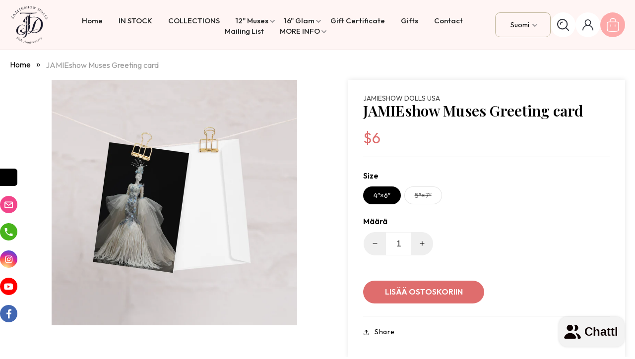

--- FILE ---
content_type: text/html; charset=utf-8
request_url: https://jamieshow.us/fi/products/jamieshow-muses-greeting-card-4
body_size: 33351
content:
<!doctype html>
<html class="js" lang="fi">
  <head>
    <meta charset="utf-8">
    <meta http-equiv="X-UA-Compatible" content="IE=edge">
    <meta name="viewport" content="width=device-width,initial-scale=1">
    <meta name="theme-color" content="">
    <link rel="canonical" href="https://jamieshow.us/fi/products/jamieshow-muses-greeting-card-4"><link rel="icon" type="image/png" href="//jamieshow.us/cdn/shop/files/favicon.png?crop=center&height=32&v=1754298764&width=32"><link rel="preconnect" href="https://fonts.shopifycdn.com" crossorigin><title>
      JAMIEshow Muses Greeting card
 &ndash; JAMIEshow Dolls USA</title>

    
      <meta name="description" content="Expressing your sentiments or planning an event can be hard. Take some of the weight off of your shoulders by getting yourself an authentic greeting card! • Material: 14.77 oz/yd² (350 g/m²) paperboard • Sizes: Small: 4″ × 6″ (101 × 152 mm) Medium: 5″ × 7″ (127 × 178 mm) Large: 5.83″ × 8.27″ (148 × 210 mm) • Product we">
    

    

<meta property="og:site_name" content="JAMIEshow Dolls USA">
<meta property="og:url" content="https://jamieshow.us/fi/products/jamieshow-muses-greeting-card-4">
<meta property="og:title" content="JAMIEshow Muses Greeting card">
<meta property="og:type" content="product">
<meta property="og:description" content="Expressing your sentiments or planning an event can be hard. Take some of the weight off of your shoulders by getting yourself an authentic greeting card! • Material: 14.77 oz/yd² (350 g/m²) paperboard • Sizes: Small: 4″ × 6″ (101 × 152 mm) Medium: 5″ × 7″ (127 × 178 mm) Large: 5.83″ × 8.27″ (148 × 210 mm) • Product we"><meta property="og:image" content="http://jamieshow.us/cdn/shop/products/greeting-card-5x7-front-639713b8e935a.jpg?v=1670845375">
  <meta property="og:image:secure_url" content="https://jamieshow.us/cdn/shop/products/greeting-card-5x7-front-639713b8e935a.jpg?v=1670845375">
  <meta property="og:image:width" content="2000">
  <meta property="og:image:height" content="2000"><meta property="og:price:amount" content="6">
  <meta property="og:price:currency" content="USD"><meta name="twitter:site" content="@https://x.com/jamieshowdoll"><meta name="twitter:card" content="summary_large_image">
<meta name="twitter:title" content="JAMIEshow Muses Greeting card">
<meta name="twitter:description" content="Expressing your sentiments or planning an event can be hard. Take some of the weight off of your shoulders by getting yourself an authentic greeting card! • Material: 14.77 oz/yd² (350 g/m²) paperboard • Sizes: Small: 4″ × 6″ (101 × 152 mm) Medium: 5″ × 7″ (127 × 178 mm) Large: 5.83″ × 8.27″ (148 × 210 mm) • Product we">

    <script src="https://ajax.googleapis.com/ajax/libs/jquery/3.7.1/jquery.min.js"></script>
    <script src="//jamieshow.us/cdn/shop/t/14/assets/constants.js?v=132983761750457495441753956689" defer="defer"></script>
    <script src="//jamieshow.us/cdn/shop/t/14/assets/pubsub.js?v=158357773527763999511753956689" defer="defer"></script>
    <script src="//jamieshow.us/cdn/shop/t/14/assets/global.js?v=45741007251451499821754456820" defer="defer"></script>
    <script src="//jamieshow.us/cdn/shop/t/14/assets/details-disclosure.js?v=13653116266235556501753956689" defer="defer"></script>
    <script src="//jamieshow.us/cdn/shop/t/14/assets/details-modal.js?v=25581673532751508451753956689" defer="defer"></script>
    <script src="//jamieshow.us/cdn/shop/t/14/assets/search-form.js?v=133129549252120666541753956689" defer="defer"></script>
    <script src="//jamieshow.us/cdn/shop/t/14/assets/custom.js?v=157924345525263968581754472791" defer="defer"></script>
    <script src="https://cdnjs.cloudflare.com/ajax/libs/slick-carousel/1.9.0/slick.min.js"></script><script>window.performance && window.performance.mark && window.performance.mark('shopify.content_for_header.start');</script><meta name="google-site-verification" content="1arGDDvKWj7UOSON8YKMjQTOYR6KLms5R6AmUek3ZJc">
<meta name="facebook-domain-verification" content="pxrvagdwwh0td1yjviw0czfq8m7hvi">
<meta id="shopify-digital-wallet" name="shopify-digital-wallet" content="/60721365044/digital_wallets/dialog">
<meta name="shopify-checkout-api-token" content="dd0f47563f0940242bb9c8e71b9682e2">
<meta id="in-context-paypal-metadata" data-shop-id="60721365044" data-venmo-supported="false" data-environment="production" data-locale="en_US" data-paypal-v4="true" data-currency="USD">
<link rel="alternate" hreflang="x-default" href="https://jamieshow.us/products/jamieshow-muses-greeting-card-4">
<link rel="alternate" hreflang="en" href="https://jamieshow.us/products/jamieshow-muses-greeting-card-4">
<link rel="alternate" hreflang="fr" href="https://jamieshow.us/fr/products/jamieshow-muses-greeting-card-4">
<link rel="alternate" hreflang="es" href="https://jamieshow.us/es/products/jamieshow-muses-greeting-card-4">
<link rel="alternate" hreflang="it" href="https://jamieshow.us/it/products/jamieshow-muses-greeting-card-4">
<link rel="alternate" hreflang="de" href="https://jamieshow.us/de/products/jamieshow-muses-greeting-card-4">
<link rel="alternate" hreflang="pt" href="https://jamieshow.us/pt/products/jamieshow-muses-greeting-card-4">
<link rel="alternate" hreflang="ca" href="https://jamieshow.us/ca/products/jamieshow-muses-greeting-card-4">
<link rel="alternate" hreflang="da" href="https://jamieshow.us/da/products/jamieshow-muses-greeting-card-4">
<link rel="alternate" hreflang="sv" href="https://jamieshow.us/sv/products/jamieshow-muses-greeting-card-4">
<link rel="alternate" hreflang="fi" href="https://jamieshow.us/fi/products/jamieshow-muses-greeting-card-4">
<link rel="alternate" hreflang="zh-Hant" href="https://jamieshow.us/zh/products/jamieshow-muses-greeting-card-4">
<link rel="alternate" hreflang="ja" href="https://jamieshow.us/ja/products/jamieshow-muses-greeting-card-4">
<link rel="alternate" hreflang="no" href="https://jamieshow.us/no/products/jamieshow-muses-greeting-card-4">
<link rel="alternate" hreflang="zh-Hant-AD" href="https://jamieshow.us/zh/products/jamieshow-muses-greeting-card-4">
<link rel="alternate" hreflang="zh-Hant-AE" href="https://jamieshow.us/zh/products/jamieshow-muses-greeting-card-4">
<link rel="alternate" hreflang="zh-Hant-AG" href="https://jamieshow.us/zh/products/jamieshow-muses-greeting-card-4">
<link rel="alternate" hreflang="zh-Hant-AI" href="https://jamieshow.us/zh/products/jamieshow-muses-greeting-card-4">
<link rel="alternate" hreflang="zh-Hant-AL" href="https://jamieshow.us/zh/products/jamieshow-muses-greeting-card-4">
<link rel="alternate" hreflang="zh-Hant-AM" href="https://jamieshow.us/zh/products/jamieshow-muses-greeting-card-4">
<link rel="alternate" hreflang="zh-Hant-AR" href="https://jamieshow.us/zh/products/jamieshow-muses-greeting-card-4">
<link rel="alternate" hreflang="zh-Hant-AT" href="https://jamieshow.us/zh/products/jamieshow-muses-greeting-card-4">
<link rel="alternate" hreflang="zh-Hant-AU" href="https://jamieshow.us/zh/products/jamieshow-muses-greeting-card-4">
<link rel="alternate" hreflang="zh-Hant-AW" href="https://jamieshow.us/zh/products/jamieshow-muses-greeting-card-4">
<link rel="alternate" hreflang="zh-Hant-AX" href="https://jamieshow.us/zh/products/jamieshow-muses-greeting-card-4">
<link rel="alternate" hreflang="zh-Hant-BA" href="https://jamieshow.us/zh/products/jamieshow-muses-greeting-card-4">
<link rel="alternate" hreflang="zh-Hant-BB" href="https://jamieshow.us/zh/products/jamieshow-muses-greeting-card-4">
<link rel="alternate" hreflang="zh-Hant-BE" href="https://jamieshow.us/zh/products/jamieshow-muses-greeting-card-4">
<link rel="alternate" hreflang="zh-Hant-BG" href="https://jamieshow.us/zh/products/jamieshow-muses-greeting-card-4">
<link rel="alternate" hreflang="zh-Hant-BL" href="https://jamieshow.us/zh/products/jamieshow-muses-greeting-card-4">
<link rel="alternate" hreflang="zh-Hant-BM" href="https://jamieshow.us/zh/products/jamieshow-muses-greeting-card-4">
<link rel="alternate" hreflang="zh-Hant-BO" href="https://jamieshow.us/zh/products/jamieshow-muses-greeting-card-4">
<link rel="alternate" hreflang="zh-Hant-BQ" href="https://jamieshow.us/zh/products/jamieshow-muses-greeting-card-4">
<link rel="alternate" hreflang="zh-Hant-BR" href="https://jamieshow.us/zh/products/jamieshow-muses-greeting-card-4">
<link rel="alternate" hreflang="zh-Hant-BS" href="https://jamieshow.us/zh/products/jamieshow-muses-greeting-card-4">
<link rel="alternate" hreflang="zh-Hant-BY" href="https://jamieshow.us/zh/products/jamieshow-muses-greeting-card-4">
<link rel="alternate" hreflang="zh-Hant-BZ" href="https://jamieshow.us/zh/products/jamieshow-muses-greeting-card-4">
<link rel="alternate" hreflang="zh-Hant-CA" href="https://jamieshow.us/zh/products/jamieshow-muses-greeting-card-4">
<link rel="alternate" hreflang="zh-Hant-CC" href="https://jamieshow.us/zh/products/jamieshow-muses-greeting-card-4">
<link rel="alternate" hreflang="zh-Hant-CH" href="https://jamieshow.us/zh/products/jamieshow-muses-greeting-card-4">
<link rel="alternate" hreflang="zh-Hant-CK" href="https://jamieshow.us/zh/products/jamieshow-muses-greeting-card-4">
<link rel="alternate" hreflang="zh-Hant-CL" href="https://jamieshow.us/zh/products/jamieshow-muses-greeting-card-4">
<link rel="alternate" hreflang="zh-Hant-CN" href="https://jamieshow.us/zh/products/jamieshow-muses-greeting-card-4">
<link rel="alternate" hreflang="zh-Hant-CO" href="https://jamieshow.us/zh/products/jamieshow-muses-greeting-card-4">
<link rel="alternate" hreflang="zh-Hant-CR" href="https://jamieshow.us/zh/products/jamieshow-muses-greeting-card-4">
<link rel="alternate" hreflang="zh-Hant-CW" href="https://jamieshow.us/zh/products/jamieshow-muses-greeting-card-4">
<link rel="alternate" hreflang="zh-Hant-CX" href="https://jamieshow.us/zh/products/jamieshow-muses-greeting-card-4">
<link rel="alternate" hreflang="zh-Hant-CY" href="https://jamieshow.us/zh/products/jamieshow-muses-greeting-card-4">
<link rel="alternate" hreflang="zh-Hant-CZ" href="https://jamieshow.us/zh/products/jamieshow-muses-greeting-card-4">
<link rel="alternate" hreflang="zh-Hant-DE" href="https://jamieshow.us/zh/products/jamieshow-muses-greeting-card-4">
<link rel="alternate" hreflang="zh-Hant-DK" href="https://jamieshow.us/zh/products/jamieshow-muses-greeting-card-4">
<link rel="alternate" hreflang="zh-Hant-DM" href="https://jamieshow.us/zh/products/jamieshow-muses-greeting-card-4">
<link rel="alternate" hreflang="zh-Hant-DO" href="https://jamieshow.us/zh/products/jamieshow-muses-greeting-card-4">
<link rel="alternate" hreflang="zh-Hant-EC" href="https://jamieshow.us/zh/products/jamieshow-muses-greeting-card-4">
<link rel="alternate" hreflang="zh-Hant-EE" href="https://jamieshow.us/zh/products/jamieshow-muses-greeting-card-4">
<link rel="alternate" hreflang="zh-Hant-EG" href="https://jamieshow.us/zh/products/jamieshow-muses-greeting-card-4">
<link rel="alternate" hreflang="zh-Hant-ES" href="https://jamieshow.us/zh/products/jamieshow-muses-greeting-card-4">
<link rel="alternate" hreflang="zh-Hant-FI" href="https://jamieshow.us/zh/products/jamieshow-muses-greeting-card-4">
<link rel="alternate" hreflang="zh-Hant-FJ" href="https://jamieshow.us/zh/products/jamieshow-muses-greeting-card-4">
<link rel="alternate" hreflang="zh-Hant-FK" href="https://jamieshow.us/zh/products/jamieshow-muses-greeting-card-4">
<link rel="alternate" hreflang="zh-Hant-FO" href="https://jamieshow.us/zh/products/jamieshow-muses-greeting-card-4">
<link rel="alternate" hreflang="zh-Hant-FR" href="https://jamieshow.us/zh/products/jamieshow-muses-greeting-card-4">
<link rel="alternate" hreflang="zh-Hant-GB" href="https://jamieshow.us/zh/products/jamieshow-muses-greeting-card-4">
<link rel="alternate" hreflang="zh-Hant-GD" href="https://jamieshow.us/zh/products/jamieshow-muses-greeting-card-4">
<link rel="alternate" hreflang="zh-Hant-GE" href="https://jamieshow.us/zh/products/jamieshow-muses-greeting-card-4">
<link rel="alternate" hreflang="zh-Hant-GF" href="https://jamieshow.us/zh/products/jamieshow-muses-greeting-card-4">
<link rel="alternate" hreflang="zh-Hant-GG" href="https://jamieshow.us/zh/products/jamieshow-muses-greeting-card-4">
<link rel="alternate" hreflang="zh-Hant-GI" href="https://jamieshow.us/zh/products/jamieshow-muses-greeting-card-4">
<link rel="alternate" hreflang="zh-Hant-GL" href="https://jamieshow.us/zh/products/jamieshow-muses-greeting-card-4">
<link rel="alternate" hreflang="zh-Hant-GP" href="https://jamieshow.us/zh/products/jamieshow-muses-greeting-card-4">
<link rel="alternate" hreflang="zh-Hant-GR" href="https://jamieshow.us/zh/products/jamieshow-muses-greeting-card-4">
<link rel="alternate" hreflang="zh-Hant-GS" href="https://jamieshow.us/zh/products/jamieshow-muses-greeting-card-4">
<link rel="alternate" hreflang="zh-Hant-GT" href="https://jamieshow.us/zh/products/jamieshow-muses-greeting-card-4">
<link rel="alternate" hreflang="zh-Hant-GY" href="https://jamieshow.us/zh/products/jamieshow-muses-greeting-card-4">
<link rel="alternate" hreflang="zh-Hant-HK" href="https://jamieshow.us/zh/products/jamieshow-muses-greeting-card-4">
<link rel="alternate" hreflang="zh-Hant-HN" href="https://jamieshow.us/zh/products/jamieshow-muses-greeting-card-4">
<link rel="alternate" hreflang="zh-Hant-HR" href="https://jamieshow.us/zh/products/jamieshow-muses-greeting-card-4">
<link rel="alternate" hreflang="zh-Hant-HU" href="https://jamieshow.us/zh/products/jamieshow-muses-greeting-card-4">
<link rel="alternate" hreflang="zh-Hant-ID" href="https://jamieshow.us/zh/products/jamieshow-muses-greeting-card-4">
<link rel="alternate" hreflang="zh-Hant-IE" href="https://jamieshow.us/zh/products/jamieshow-muses-greeting-card-4">
<link rel="alternate" hreflang="zh-Hant-IL" href="https://jamieshow.us/zh/products/jamieshow-muses-greeting-card-4">
<link rel="alternate" hreflang="zh-Hant-IM" href="https://jamieshow.us/zh/products/jamieshow-muses-greeting-card-4">
<link rel="alternate" hreflang="zh-Hant-IN" href="https://jamieshow.us/zh/products/jamieshow-muses-greeting-card-4">
<link rel="alternate" hreflang="zh-Hant-IO" href="https://jamieshow.us/zh/products/jamieshow-muses-greeting-card-4">
<link rel="alternate" hreflang="zh-Hant-IS" href="https://jamieshow.us/zh/products/jamieshow-muses-greeting-card-4">
<link rel="alternate" hreflang="zh-Hant-IT" href="https://jamieshow.us/zh/products/jamieshow-muses-greeting-card-4">
<link rel="alternate" hreflang="zh-Hant-JE" href="https://jamieshow.us/zh/products/jamieshow-muses-greeting-card-4">
<link rel="alternate" hreflang="zh-Hant-JM" href="https://jamieshow.us/zh/products/jamieshow-muses-greeting-card-4">
<link rel="alternate" hreflang="zh-Hant-JO" href="https://jamieshow.us/zh/products/jamieshow-muses-greeting-card-4">
<link rel="alternate" hreflang="zh-Hant-JP" href="https://jamieshow.us/zh/products/jamieshow-muses-greeting-card-4">
<link rel="alternate" hreflang="zh-Hant-KI" href="https://jamieshow.us/zh/products/jamieshow-muses-greeting-card-4">
<link rel="alternate" hreflang="zh-Hant-KN" href="https://jamieshow.us/zh/products/jamieshow-muses-greeting-card-4">
<link rel="alternate" hreflang="zh-Hant-KR" href="https://jamieshow.us/zh/products/jamieshow-muses-greeting-card-4">
<link rel="alternate" hreflang="zh-Hant-KY" href="https://jamieshow.us/zh/products/jamieshow-muses-greeting-card-4">
<link rel="alternate" hreflang="zh-Hant-KZ" href="https://jamieshow.us/zh/products/jamieshow-muses-greeting-card-4">
<link rel="alternate" hreflang="zh-Hant-LC" href="https://jamieshow.us/zh/products/jamieshow-muses-greeting-card-4">
<link rel="alternate" hreflang="zh-Hant-LI" href="https://jamieshow.us/zh/products/jamieshow-muses-greeting-card-4">
<link rel="alternate" hreflang="zh-Hant-LT" href="https://jamieshow.us/zh/products/jamieshow-muses-greeting-card-4">
<link rel="alternate" hreflang="zh-Hant-LU" href="https://jamieshow.us/zh/products/jamieshow-muses-greeting-card-4">
<link rel="alternate" hreflang="zh-Hant-LV" href="https://jamieshow.us/zh/products/jamieshow-muses-greeting-card-4">
<link rel="alternate" hreflang="zh-Hant-MA" href="https://jamieshow.us/zh/products/jamieshow-muses-greeting-card-4">
<link rel="alternate" hreflang="zh-Hant-MC" href="https://jamieshow.us/zh/products/jamieshow-muses-greeting-card-4">
<link rel="alternate" hreflang="zh-Hant-MD" href="https://jamieshow.us/zh/products/jamieshow-muses-greeting-card-4">
<link rel="alternate" hreflang="zh-Hant-ME" href="https://jamieshow.us/zh/products/jamieshow-muses-greeting-card-4">
<link rel="alternate" hreflang="zh-Hant-MF" href="https://jamieshow.us/zh/products/jamieshow-muses-greeting-card-4">
<link rel="alternate" hreflang="zh-Hant-MK" href="https://jamieshow.us/zh/products/jamieshow-muses-greeting-card-4">
<link rel="alternate" hreflang="zh-Hant-MQ" href="https://jamieshow.us/zh/products/jamieshow-muses-greeting-card-4">
<link rel="alternate" hreflang="zh-Hant-MS" href="https://jamieshow.us/zh/products/jamieshow-muses-greeting-card-4">
<link rel="alternate" hreflang="zh-Hant-MT" href="https://jamieshow.us/zh/products/jamieshow-muses-greeting-card-4">
<link rel="alternate" hreflang="zh-Hant-MV" href="https://jamieshow.us/zh/products/jamieshow-muses-greeting-card-4">
<link rel="alternate" hreflang="zh-Hant-MX" href="https://jamieshow.us/zh/products/jamieshow-muses-greeting-card-4">
<link rel="alternate" hreflang="zh-Hant-MY" href="https://jamieshow.us/zh/products/jamieshow-muses-greeting-card-4">
<link rel="alternate" hreflang="zh-Hant-NC" href="https://jamieshow.us/zh/products/jamieshow-muses-greeting-card-4">
<link rel="alternate" hreflang="zh-Hant-NF" href="https://jamieshow.us/zh/products/jamieshow-muses-greeting-card-4">
<link rel="alternate" hreflang="zh-Hant-NG" href="https://jamieshow.us/zh/products/jamieshow-muses-greeting-card-4">
<link rel="alternate" hreflang="zh-Hant-NI" href="https://jamieshow.us/zh/products/jamieshow-muses-greeting-card-4">
<link rel="alternate" hreflang="zh-Hant-NL" href="https://jamieshow.us/zh/products/jamieshow-muses-greeting-card-4">
<link rel="alternate" hreflang="zh-Hant-NO" href="https://jamieshow.us/zh/products/jamieshow-muses-greeting-card-4">
<link rel="alternate" hreflang="zh-Hant-NR" href="https://jamieshow.us/zh/products/jamieshow-muses-greeting-card-4">
<link rel="alternate" hreflang="zh-Hant-NU" href="https://jamieshow.us/zh/products/jamieshow-muses-greeting-card-4">
<link rel="alternate" hreflang="zh-Hant-NZ" href="https://jamieshow.us/zh/products/jamieshow-muses-greeting-card-4">
<link rel="alternate" hreflang="zh-Hant-PA" href="https://jamieshow.us/zh/products/jamieshow-muses-greeting-card-4">
<link rel="alternate" hreflang="zh-Hant-PE" href="https://jamieshow.us/zh/products/jamieshow-muses-greeting-card-4">
<link rel="alternate" hreflang="zh-Hant-PF" href="https://jamieshow.us/zh/products/jamieshow-muses-greeting-card-4">
<link rel="alternate" hreflang="zh-Hant-PG" href="https://jamieshow.us/zh/products/jamieshow-muses-greeting-card-4">
<link rel="alternate" hreflang="zh-Hant-PH" href="https://jamieshow.us/zh/products/jamieshow-muses-greeting-card-4">
<link rel="alternate" hreflang="zh-Hant-PK" href="https://jamieshow.us/zh/products/jamieshow-muses-greeting-card-4">
<link rel="alternate" hreflang="zh-Hant-PL" href="https://jamieshow.us/zh/products/jamieshow-muses-greeting-card-4">
<link rel="alternate" hreflang="zh-Hant-PM" href="https://jamieshow.us/zh/products/jamieshow-muses-greeting-card-4">
<link rel="alternate" hreflang="zh-Hant-PN" href="https://jamieshow.us/zh/products/jamieshow-muses-greeting-card-4">
<link rel="alternate" hreflang="zh-Hant-PT" href="https://jamieshow.us/zh/products/jamieshow-muses-greeting-card-4">
<link rel="alternate" hreflang="zh-Hant-PY" href="https://jamieshow.us/zh/products/jamieshow-muses-greeting-card-4">
<link rel="alternate" hreflang="zh-Hant-QA" href="https://jamieshow.us/zh/products/jamieshow-muses-greeting-card-4">
<link rel="alternate" hreflang="zh-Hant-RE" href="https://jamieshow.us/zh/products/jamieshow-muses-greeting-card-4">
<link rel="alternate" hreflang="zh-Hant-RO" href="https://jamieshow.us/zh/products/jamieshow-muses-greeting-card-4">
<link rel="alternate" hreflang="zh-Hant-RS" href="https://jamieshow.us/zh/products/jamieshow-muses-greeting-card-4">
<link rel="alternate" hreflang="zh-Hant-RU" href="https://jamieshow.us/zh/products/jamieshow-muses-greeting-card-4">
<link rel="alternate" hreflang="zh-Hant-SA" href="https://jamieshow.us/zh/products/jamieshow-muses-greeting-card-4">
<link rel="alternate" hreflang="zh-Hant-SB" href="https://jamieshow.us/zh/products/jamieshow-muses-greeting-card-4">
<link rel="alternate" hreflang="zh-Hant-SE" href="https://jamieshow.us/zh/products/jamieshow-muses-greeting-card-4">
<link rel="alternate" hreflang="zh-Hant-SG" href="https://jamieshow.us/zh/products/jamieshow-muses-greeting-card-4">
<link rel="alternate" hreflang="zh-Hant-SH" href="https://jamieshow.us/zh/products/jamieshow-muses-greeting-card-4">
<link rel="alternate" hreflang="zh-Hant-SI" href="https://jamieshow.us/zh/products/jamieshow-muses-greeting-card-4">
<link rel="alternate" hreflang="zh-Hant-SJ" href="https://jamieshow.us/zh/products/jamieshow-muses-greeting-card-4">
<link rel="alternate" hreflang="zh-Hant-SK" href="https://jamieshow.us/zh/products/jamieshow-muses-greeting-card-4">
<link rel="alternate" hreflang="zh-Hant-SM" href="https://jamieshow.us/zh/products/jamieshow-muses-greeting-card-4">
<link rel="alternate" hreflang="zh-Hant-SR" href="https://jamieshow.us/zh/products/jamieshow-muses-greeting-card-4">
<link rel="alternate" hreflang="zh-Hant-SV" href="https://jamieshow.us/zh/products/jamieshow-muses-greeting-card-4">
<link rel="alternate" hreflang="zh-Hant-SX" href="https://jamieshow.us/zh/products/jamieshow-muses-greeting-card-4">
<link rel="alternate" hreflang="zh-Hant-TC" href="https://jamieshow.us/zh/products/jamieshow-muses-greeting-card-4">
<link rel="alternate" hreflang="zh-Hant-TH" href="https://jamieshow.us/zh/products/jamieshow-muses-greeting-card-4">
<link rel="alternate" hreflang="zh-Hant-TK" href="https://jamieshow.us/zh/products/jamieshow-muses-greeting-card-4">
<link rel="alternate" hreflang="zh-Hant-TL" href="https://jamieshow.us/zh/products/jamieshow-muses-greeting-card-4">
<link rel="alternate" hreflang="zh-Hant-TO" href="https://jamieshow.us/zh/products/jamieshow-muses-greeting-card-4">
<link rel="alternate" hreflang="zh-Hant-TR" href="https://jamieshow.us/zh/products/jamieshow-muses-greeting-card-4">
<link rel="alternate" hreflang="zh-Hant-TT" href="https://jamieshow.us/zh/products/jamieshow-muses-greeting-card-4">
<link rel="alternate" hreflang="zh-Hant-TV" href="https://jamieshow.us/zh/products/jamieshow-muses-greeting-card-4">
<link rel="alternate" hreflang="zh-Hant-TW" href="https://jamieshow.us/zh/products/jamieshow-muses-greeting-card-4">
<link rel="alternate" hreflang="zh-Hant-UA" href="https://jamieshow.us/zh/products/jamieshow-muses-greeting-card-4">
<link rel="alternate" hreflang="zh-Hant-UM" href="https://jamieshow.us/zh/products/jamieshow-muses-greeting-card-4">
<link rel="alternate" hreflang="zh-Hant-US" href="https://jamieshow.us/zh/products/jamieshow-muses-greeting-card-4">
<link rel="alternate" hreflang="zh-Hant-UY" href="https://jamieshow.us/zh/products/jamieshow-muses-greeting-card-4">
<link rel="alternate" hreflang="zh-Hant-UZ" href="https://jamieshow.us/zh/products/jamieshow-muses-greeting-card-4">
<link rel="alternate" hreflang="zh-Hant-VA" href="https://jamieshow.us/zh/products/jamieshow-muses-greeting-card-4">
<link rel="alternate" hreflang="zh-Hant-VC" href="https://jamieshow.us/zh/products/jamieshow-muses-greeting-card-4">
<link rel="alternate" hreflang="zh-Hant-VE" href="https://jamieshow.us/zh/products/jamieshow-muses-greeting-card-4">
<link rel="alternate" hreflang="zh-Hant-VG" href="https://jamieshow.us/zh/products/jamieshow-muses-greeting-card-4">
<link rel="alternate" hreflang="zh-Hant-VN" href="https://jamieshow.us/zh/products/jamieshow-muses-greeting-card-4">
<link rel="alternate" hreflang="zh-Hant-VU" href="https://jamieshow.us/zh/products/jamieshow-muses-greeting-card-4">
<link rel="alternate" hreflang="zh-Hant-WF" href="https://jamieshow.us/zh/products/jamieshow-muses-greeting-card-4">
<link rel="alternate" hreflang="zh-Hant-WS" href="https://jamieshow.us/zh/products/jamieshow-muses-greeting-card-4">
<link rel="alternate" hreflang="zh-Hant-XK" href="https://jamieshow.us/zh/products/jamieshow-muses-greeting-card-4">
<link rel="alternate" hreflang="zh-Hant-ZA" href="https://jamieshow.us/zh/products/jamieshow-muses-greeting-card-4">
<link rel="alternate" type="application/json+oembed" href="https://jamieshow.us/fi/products/jamieshow-muses-greeting-card-4.oembed">
<script async="async" src="/checkouts/internal/preloads.js?locale=fi-US"></script>
<link rel="preconnect" href="https://shop.app" crossorigin="anonymous">
<script async="async" src="https://shop.app/checkouts/internal/preloads.js?locale=fi-US&shop_id=60721365044" crossorigin="anonymous"></script>
<script id="shopify-features" type="application/json">{"accessToken":"dd0f47563f0940242bb9c8e71b9682e2","betas":["rich-media-storefront-analytics"],"domain":"jamieshow.us","predictiveSearch":true,"shopId":60721365044,"locale":"fi"}</script>
<script>var Shopify = Shopify || {};
Shopify.shop = "jamieshow-dolls.myshopify.com";
Shopify.locale = "fi";
Shopify.currency = {"active":"USD","rate":"1.0"};
Shopify.country = "US";
Shopify.theme = {"name":"QeRetail - 2025","id":145469931572,"schema_name":"Dawn","schema_version":"15.0.2","theme_store_id":887,"role":"main"};
Shopify.theme.handle = "null";
Shopify.theme.style = {"id":null,"handle":null};
Shopify.cdnHost = "jamieshow.us/cdn";
Shopify.routes = Shopify.routes || {};
Shopify.routes.root = "/fi/";</script>
<script type="module">!function(o){(o.Shopify=o.Shopify||{}).modules=!0}(window);</script>
<script>!function(o){function n(){var o=[];function n(){o.push(Array.prototype.slice.apply(arguments))}return n.q=o,n}var t=o.Shopify=o.Shopify||{};t.loadFeatures=n(),t.autoloadFeatures=n()}(window);</script>
<script>
  window.ShopifyPay = window.ShopifyPay || {};
  window.ShopifyPay.apiHost = "shop.app\/pay";
  window.ShopifyPay.redirectState = null;
</script>
<script id="shop-js-analytics" type="application/json">{"pageType":"product"}</script>
<script defer="defer" async type="module" src="//jamieshow.us/cdn/shopifycloud/shop-js/modules/v2/client.init-shop-cart-sync_B_tZ_GI0.fi.esm.js"></script>
<script defer="defer" async type="module" src="//jamieshow.us/cdn/shopifycloud/shop-js/modules/v2/chunk.common_C1rTb_BF.esm.js"></script>
<script type="module">
  await import("//jamieshow.us/cdn/shopifycloud/shop-js/modules/v2/client.init-shop-cart-sync_B_tZ_GI0.fi.esm.js");
await import("//jamieshow.us/cdn/shopifycloud/shop-js/modules/v2/chunk.common_C1rTb_BF.esm.js");

  window.Shopify.SignInWithShop?.initShopCartSync?.({"fedCMEnabled":true,"windoidEnabled":true});

</script>
<script>
  window.Shopify = window.Shopify || {};
  if (!window.Shopify.featureAssets) window.Shopify.featureAssets = {};
  window.Shopify.featureAssets['shop-js'] = {"shop-cart-sync":["modules/v2/client.shop-cart-sync_DkvwwfsA.fi.esm.js","modules/v2/chunk.common_C1rTb_BF.esm.js"],"init-fed-cm":["modules/v2/client.init-fed-cm_BRzmMrET.fi.esm.js","modules/v2/chunk.common_C1rTb_BF.esm.js"],"shop-button":["modules/v2/client.shop-button_aJSd93EA.fi.esm.js","modules/v2/chunk.common_C1rTb_BF.esm.js"],"shop-cash-offers":["modules/v2/client.shop-cash-offers_DmYaq6OB.fi.esm.js","modules/v2/chunk.common_C1rTb_BF.esm.js","modules/v2/chunk.modal_qJvcY8S0.esm.js"],"init-windoid":["modules/v2/client.init-windoid_D7eEuP6b.fi.esm.js","modules/v2/chunk.common_C1rTb_BF.esm.js"],"shop-toast-manager":["modules/v2/client.shop-toast-manager_DYtueohC.fi.esm.js","modules/v2/chunk.common_C1rTb_BF.esm.js"],"init-shop-email-lookup-coordinator":["modules/v2/client.init-shop-email-lookup-coordinator_vYap7swJ.fi.esm.js","modules/v2/chunk.common_C1rTb_BF.esm.js"],"init-shop-cart-sync":["modules/v2/client.init-shop-cart-sync_B_tZ_GI0.fi.esm.js","modules/v2/chunk.common_C1rTb_BF.esm.js"],"avatar":["modules/v2/client.avatar_BTnouDA3.fi.esm.js"],"pay-button":["modules/v2/client.pay-button_Huuw8pJY.fi.esm.js","modules/v2/chunk.common_C1rTb_BF.esm.js"],"init-customer-accounts":["modules/v2/client.init-customer-accounts_D4KQ1B2F.fi.esm.js","modules/v2/client.shop-login-button_BNTlB3E7.fi.esm.js","modules/v2/chunk.common_C1rTb_BF.esm.js","modules/v2/chunk.modal_qJvcY8S0.esm.js"],"init-shop-for-new-customer-accounts":["modules/v2/client.init-shop-for-new-customer-accounts_BztI4Sp4.fi.esm.js","modules/v2/client.shop-login-button_BNTlB3E7.fi.esm.js","modules/v2/chunk.common_C1rTb_BF.esm.js","modules/v2/chunk.modal_qJvcY8S0.esm.js"],"shop-login-button":["modules/v2/client.shop-login-button_BNTlB3E7.fi.esm.js","modules/v2/chunk.common_C1rTb_BF.esm.js","modules/v2/chunk.modal_qJvcY8S0.esm.js"],"init-customer-accounts-sign-up":["modules/v2/client.init-customer-accounts-sign-up_B1yVYYXu.fi.esm.js","modules/v2/client.shop-login-button_BNTlB3E7.fi.esm.js","modules/v2/chunk.common_C1rTb_BF.esm.js","modules/v2/chunk.modal_qJvcY8S0.esm.js"],"shop-follow-button":["modules/v2/client.shop-follow-button_CYMmHrUO.fi.esm.js","modules/v2/chunk.common_C1rTb_BF.esm.js","modules/v2/chunk.modal_qJvcY8S0.esm.js"],"checkout-modal":["modules/v2/client.checkout-modal_CS6caIEN.fi.esm.js","modules/v2/chunk.common_C1rTb_BF.esm.js","modules/v2/chunk.modal_qJvcY8S0.esm.js"],"lead-capture":["modules/v2/client.lead-capture_OpxyVZYa.fi.esm.js","modules/v2/chunk.common_C1rTb_BF.esm.js","modules/v2/chunk.modal_qJvcY8S0.esm.js"],"shop-login":["modules/v2/client.shop-login_9nkPsU0z.fi.esm.js","modules/v2/chunk.common_C1rTb_BF.esm.js","modules/v2/chunk.modal_qJvcY8S0.esm.js"],"payment-terms":["modules/v2/client.payment-terms_B5YNUVPz.fi.esm.js","modules/v2/chunk.common_C1rTb_BF.esm.js","modules/v2/chunk.modal_qJvcY8S0.esm.js"]};
</script>
<script>(function() {
  var isLoaded = false;
  function asyncLoad() {
    if (isLoaded) return;
    isLoaded = true;
    var urls = ["https:\/\/gtranslate.io\/shopify\/gtranslate.js?shop=jamieshow-dolls.myshopify.com","https:\/\/chimpstatic.com\/mcjs-connected\/js\/users\/723f87002a100e3e930eb1312\/0a92241657c6fac7a52f6e1fa.js?shop=jamieshow-dolls.myshopify.com","https:\/\/s3-us-west-2.amazonaws.com\/da-restock\/da-restock.js?shop=jamieshow-dolls.myshopify.com","https:\/\/app.seasoneffects.com\/get_script\/481f73a077b911ed9b62f265669788f5.js?v=171946\u0026shop=jamieshow-dolls.myshopify.com","https:\/\/cbm-app.herokuapp.com\/get_script\/e3b040be77d311ed9936ae8908bda0b0.js?v=340862\u0026shop=jamieshow-dolls.myshopify.com","\/\/cdn.shopify.com\/proxy\/55330d362966dcc423bdfd076980f3e28a45cdd1698524fae2d82b54f6944cc4\/static.cdn.printful.com\/static\/js\/external\/shopify-product-customizer.js?v=0.28\u0026shop=jamieshow-dolls.myshopify.com\u0026sp-cache-control=cHVibGljLCBtYXgtYWdlPTkwMA","https:\/\/app.getsocialbar.com\/get_script\/c452bbd4159411ee96af5221d5d6db75.js?v=52027\u0026shop=jamieshow-dolls.myshopify.com","https:\/\/services.nofraud.com\/js\/device.js?shop=jamieshow-dolls.myshopify.com","https:\/\/cdn.s3.pop-convert.com\/pcjs.production.min.js?unique_id=jamieshow-dolls.myshopify.com\u0026shop=jamieshow-dolls.myshopify.com","https:\/\/script.pop-convert.com\/new-micro\/production.pc.min.js?unique_id=jamieshow-dolls.myshopify.com\u0026shop=jamieshow-dolls.myshopify.com"];
    for (var i = 0; i < urls.length; i++) {
      var s = document.createElement('script');
      s.type = 'text/javascript';
      s.async = true;
      s.src = urls[i];
      var x = document.getElementsByTagName('script')[0];
      x.parentNode.insertBefore(s, x);
    }
  };
  if(window.attachEvent) {
    window.attachEvent('onload', asyncLoad);
  } else {
    window.addEventListener('load', asyncLoad, false);
  }
})();</script>
<script id="__st">var __st={"a":60721365044,"offset":-21600,"reqid":"d7b2aebf-3cd1-4763-90b0-a3abb00a1f48-1768620031","pageurl":"jamieshow.us\/fi\/products\/jamieshow-muses-greeting-card-4","u":"82d30dcd9a19","p":"product","rtyp":"product","rid":7038853677108};</script>
<script>window.ShopifyPaypalV4VisibilityTracking = true;</script>
<script id="captcha-bootstrap">!function(){'use strict';const t='contact',e='account',n='new_comment',o=[[t,t],['blogs',n],['comments',n],[t,'customer']],c=[[e,'customer_login'],[e,'guest_login'],[e,'recover_customer_password'],[e,'create_customer']],r=t=>t.map((([t,e])=>`form[action*='/${t}']:not([data-nocaptcha='true']) input[name='form_type'][value='${e}']`)).join(','),a=t=>()=>t?[...document.querySelectorAll(t)].map((t=>t.form)):[];function s(){const t=[...o],e=r(t);return a(e)}const i='password',u='form_key',d=['recaptcha-v3-token','g-recaptcha-response','h-captcha-response',i],f=()=>{try{return window.sessionStorage}catch{return}},m='__shopify_v',_=t=>t.elements[u];function p(t,e,n=!1){try{const o=window.sessionStorage,c=JSON.parse(o.getItem(e)),{data:r}=function(t){const{data:e,action:n}=t;return t[m]||n?{data:e,action:n}:{data:t,action:n}}(c);for(const[e,n]of Object.entries(r))t.elements[e]&&(t.elements[e].value=n);n&&o.removeItem(e)}catch(o){console.error('form repopulation failed',{error:o})}}const l='form_type',E='cptcha';function T(t){t.dataset[E]=!0}const w=window,h=w.document,L='Shopify',v='ce_forms',y='captcha';let A=!1;((t,e)=>{const n=(g='f06e6c50-85a8-45c8-87d0-21a2b65856fe',I='https://cdn.shopify.com/shopifycloud/storefront-forms-hcaptcha/ce_storefront_forms_captcha_hcaptcha.v1.5.2.iife.js',D={infoText:'hCaptchan suojaama',privacyText:'Tietosuoja',termsText:'Ehdot'},(t,e,n)=>{const o=w[L][v],c=o.bindForm;if(c)return c(t,g,e,D).then(n);var r;o.q.push([[t,g,e,D],n]),r=I,A||(h.body.append(Object.assign(h.createElement('script'),{id:'captcha-provider',async:!0,src:r})),A=!0)});var g,I,D;w[L]=w[L]||{},w[L][v]=w[L][v]||{},w[L][v].q=[],w[L][y]=w[L][y]||{},w[L][y].protect=function(t,e){n(t,void 0,e),T(t)},Object.freeze(w[L][y]),function(t,e,n,w,h,L){const[v,y,A,g]=function(t,e,n){const i=e?o:[],u=t?c:[],d=[...i,...u],f=r(d),m=r(i),_=r(d.filter((([t,e])=>n.includes(e))));return[a(f),a(m),a(_),s()]}(w,h,L),I=t=>{const e=t.target;return e instanceof HTMLFormElement?e:e&&e.form},D=t=>v().includes(t);t.addEventListener('submit',(t=>{const e=I(t);if(!e)return;const n=D(e)&&!e.dataset.hcaptchaBound&&!e.dataset.recaptchaBound,o=_(e),c=g().includes(e)&&(!o||!o.value);(n||c)&&t.preventDefault(),c&&!n&&(function(t){try{if(!f())return;!function(t){const e=f();if(!e)return;const n=_(t);if(!n)return;const o=n.value;o&&e.removeItem(o)}(t);const e=Array.from(Array(32),(()=>Math.random().toString(36)[2])).join('');!function(t,e){_(t)||t.append(Object.assign(document.createElement('input'),{type:'hidden',name:u})),t.elements[u].value=e}(t,e),function(t,e){const n=f();if(!n)return;const o=[...t.querySelectorAll(`input[type='${i}']`)].map((({name:t})=>t)),c=[...d,...o],r={};for(const[a,s]of new FormData(t).entries())c.includes(a)||(r[a]=s);n.setItem(e,JSON.stringify({[m]:1,action:t.action,data:r}))}(t,e)}catch(e){console.error('failed to persist form',e)}}(e),e.submit())}));const S=(t,e)=>{t&&!t.dataset[E]&&(n(t,e.some((e=>e===t))),T(t))};for(const o of['focusin','change'])t.addEventListener(o,(t=>{const e=I(t);D(e)&&S(e,y())}));const B=e.get('form_key'),M=e.get(l),P=B&&M;t.addEventListener('DOMContentLoaded',(()=>{const t=y();if(P)for(const e of t)e.elements[l].value===M&&p(e,B);[...new Set([...A(),...v().filter((t=>'true'===t.dataset.shopifyCaptcha))])].forEach((e=>S(e,t)))}))}(h,new URLSearchParams(w.location.search),n,t,e,['guest_login'])})(!0,!0)}();</script>
<script integrity="sha256-4kQ18oKyAcykRKYeNunJcIwy7WH5gtpwJnB7kiuLZ1E=" data-source-attribution="shopify.loadfeatures" defer="defer" src="//jamieshow.us/cdn/shopifycloud/storefront/assets/storefront/load_feature-a0a9edcb.js" crossorigin="anonymous"></script>
<script crossorigin="anonymous" defer="defer" src="//jamieshow.us/cdn/shopifycloud/storefront/assets/shopify_pay/storefront-65b4c6d7.js?v=20250812"></script>
<script data-source-attribution="shopify.dynamic_checkout.dynamic.init">var Shopify=Shopify||{};Shopify.PaymentButton=Shopify.PaymentButton||{isStorefrontPortableWallets:!0,init:function(){window.Shopify.PaymentButton.init=function(){};var t=document.createElement("script");t.src="https://jamieshow.us/cdn/shopifycloud/portable-wallets/latest/portable-wallets.fi.js",t.type="module",document.head.appendChild(t)}};
</script>
<script data-source-attribution="shopify.dynamic_checkout.buyer_consent">
  function portableWalletsHideBuyerConsent(e){var t=document.getElementById("shopify-buyer-consent"),n=document.getElementById("shopify-subscription-policy-button");t&&n&&(t.classList.add("hidden"),t.setAttribute("aria-hidden","true"),n.removeEventListener("click",e))}function portableWalletsShowBuyerConsent(e){var t=document.getElementById("shopify-buyer-consent"),n=document.getElementById("shopify-subscription-policy-button");t&&n&&(t.classList.remove("hidden"),t.removeAttribute("aria-hidden"),n.addEventListener("click",e))}window.Shopify?.PaymentButton&&(window.Shopify.PaymentButton.hideBuyerConsent=portableWalletsHideBuyerConsent,window.Shopify.PaymentButton.showBuyerConsent=portableWalletsShowBuyerConsent);
</script>
<script data-source-attribution="shopify.dynamic_checkout.cart.bootstrap">document.addEventListener("DOMContentLoaded",(function(){function t(){return document.querySelector("shopify-accelerated-checkout-cart, shopify-accelerated-checkout")}if(t())Shopify.PaymentButton.init();else{new MutationObserver((function(e,n){t()&&(Shopify.PaymentButton.init(),n.disconnect())})).observe(document.body,{childList:!0,subtree:!0})}}));
</script>
<script id='scb4127' type='text/javascript' async='' src='https://jamieshow.us/cdn/shopifycloud/privacy-banner/storefront-banner.js'></script><link id="shopify-accelerated-checkout-styles" rel="stylesheet" media="screen" href="https://jamieshow.us/cdn/shopifycloud/portable-wallets/latest/accelerated-checkout-backwards-compat.css" crossorigin="anonymous">
<style id="shopify-accelerated-checkout-cart">
        #shopify-buyer-consent {
  margin-top: 1em;
  display: inline-block;
  width: 100%;
}

#shopify-buyer-consent.hidden {
  display: none;
}

#shopify-subscription-policy-button {
  background: none;
  border: none;
  padding: 0;
  text-decoration: underline;
  font-size: inherit;
  cursor: pointer;
}

#shopify-subscription-policy-button::before {
  box-shadow: none;
}

      </style>
<script id="sections-script" data-sections="header" defer="defer" src="//jamieshow.us/cdn/shop/t/14/compiled_assets/scripts.js?4969"></script>
<script>window.performance && window.performance.mark && window.performance.mark('shopify.content_for_header.end');</script>


    <style data-shopify>
      @font-face {
  font-family: Archivo;
  font-weight: 400;
  font-style: normal;
  font-display: swap;
  src: url("//jamieshow.us/cdn/fonts/archivo/archivo_n4.dc8d917cc69af0a65ae04d01fd8eeab28a3573c9.woff2") format("woff2"),
       url("//jamieshow.us/cdn/fonts/archivo/archivo_n4.bd6b9c34fdb81d7646836be8065ce3c80a2cc984.woff") format("woff");
}

      @font-face {
  font-family: Archivo;
  font-weight: 700;
  font-style: normal;
  font-display: swap;
  src: url("//jamieshow.us/cdn/fonts/archivo/archivo_n7.651b020b3543640c100112be6f1c1b8e816c7f13.woff2") format("woff2"),
       url("//jamieshow.us/cdn/fonts/archivo/archivo_n7.7e9106d320e6594976a7dcb57957f3e712e83c96.woff") format("woff");
}

      @font-face {
  font-family: Archivo;
  font-weight: 400;
  font-style: italic;
  font-display: swap;
  src: url("//jamieshow.us/cdn/fonts/archivo/archivo_i4.37d8c4e02dc4f8e8b559f47082eb24a5c48c2908.woff2") format("woff2"),
       url("//jamieshow.us/cdn/fonts/archivo/archivo_i4.839d35d75c605237591e73815270f86ab696602c.woff") format("woff");
}

      @font-face {
  font-family: Archivo;
  font-weight: 700;
  font-style: italic;
  font-display: swap;
  src: url("//jamieshow.us/cdn/fonts/archivo/archivo_i7.3dc798c6f261b8341dd97dd5c78d97d457c63517.woff2") format("woff2"),
       url("//jamieshow.us/cdn/fonts/archivo/archivo_i7.3b65e9d326e7379bd5f15bcb927c5d533d950ff6.woff") format("woff");
}

      

      
        :root,
        .color-scheme-1 {
          --color-background: 255,255,255;
        
          --gradient-background: #ffffff;
        

        

        --color-foreground: 0,0,0;
        --color-background-contrast: 191,191,191;
        --color-shadow: 0,0,0;
        --color-button: 0,0,0;
        --color-button-text: 255,255,255;
        --color-secondary-button: 255,255,255;
        --color-secondary-button-text: 0,0,0;
        --color-link: 0,0,0;
        --color-badge-foreground: 0,0,0;
        --color-badge-background: 255,255,255;
        --color-badge-border: 0,0,0;
        --payment-terms-background-color: rgb(255 255 255);
      }
      
        
        .color-scheme-2 {
          --color-background: 243,243,243;
        
          --gradient-background: #f3f3f3;
        

        

        --color-foreground: 18,18,18;
        --color-background-contrast: 179,179,179;
        --color-shadow: 18,18,18;
        --color-button: 18,18,18;
        --color-button-text: 243,243,243;
        --color-secondary-button: 243,243,243;
        --color-secondary-button-text: 18,18,18;
        --color-link: 18,18,18;
        --color-badge-foreground: 18,18,18;
        --color-badge-background: 243,243,243;
        --color-badge-border: 18,18,18;
        --payment-terms-background-color: rgb(243 243 243);
      }
      
        
        .color-scheme-3 {
          --color-background: 36,40,51;
        
          --gradient-background: #242833;
        

        

        --color-foreground: 255,255,255;
        --color-background-contrast: 47,52,66;
        --color-shadow: 18,18,18;
        --color-button: 255,255,255;
        --color-button-text: 0,0,0;
        --color-secondary-button: 36,40,51;
        --color-secondary-button-text: 255,255,255;
        --color-link: 255,255,255;
        --color-badge-foreground: 255,255,255;
        --color-badge-background: 36,40,51;
        --color-badge-border: 255,255,255;
        --payment-terms-background-color: rgb(36 40 51);
      }
      
        
        .color-scheme-4 {
          --color-background: 18,18,18;
        
          --gradient-background: #121212;
        

        

        --color-foreground: 255,255,255;
        --color-background-contrast: 146,146,146;
        --color-shadow: 18,18,18;
        --color-button: 255,255,255;
        --color-button-text: 18,18,18;
        --color-secondary-button: 18,18,18;
        --color-secondary-button-text: 255,255,255;
        --color-link: 255,255,255;
        --color-badge-foreground: 255,255,255;
        --color-badge-background: 18,18,18;
        --color-badge-border: 255,255,255;
        --payment-terms-background-color: rgb(18 18 18);
      }
      
        
        .color-scheme-5 {
          --color-background: 51,79,180;
        
          --gradient-background: #334fb4;
        

        

        --color-foreground: 255,255,255;
        --color-background-contrast: 23,35,81;
        --color-shadow: 18,18,18;
        --color-button: 255,255,255;
        --color-button-text: 51,79,180;
        --color-secondary-button: 51,79,180;
        --color-secondary-button-text: 255,255,255;
        --color-link: 255,255,255;
        --color-badge-foreground: 255,255,255;
        --color-badge-background: 51,79,180;
        --color-badge-border: 255,255,255;
        --payment-terms-background-color: rgb(51 79 180);
      }
      
        
        .color-scheme-11615357-e24b-40a7-8544-3806270aec0e {
          --color-background: 255,245,244;
        
          --gradient-background: #fff5f4;
        

        

        --color-foreground: 18,18,18;
        --color-background-contrast: 255,129,116;
        --color-shadow: 18,18,18;
        --color-button: 18,18,18;
        --color-button-text: 255,255,255;
        --color-secondary-button: 255,245,244;
        --color-secondary-button-text: 18,18,18;
        --color-link: 18,18,18;
        --color-badge-foreground: 18,18,18;
        --color-badge-background: 255,245,244;
        --color-badge-border: 18,18,18;
        --payment-terms-background-color: rgb(255 245 244);
      }
      

      body, .color-scheme-1, .color-scheme-2, .color-scheme-3, .color-scheme-4, .color-scheme-5, .color-scheme-11615357-e24b-40a7-8544-3806270aec0e {
        color: rgba(var(--color-foreground), 0.75);
        background-color: rgb(var(--color-background));
      }

      :root {
        --font-body-family: Archivo, sans-serif;
        --font-body-style: normal;
        --font-body-weight: 400;
        --font-body-weight-bold: 700;

        --font-heading-family: Arial, sans-serif;
        --font-heading-style: normal;
        --font-heading-weight: 400;

        --font-body-scale: 1.0;
        --font-heading-scale: 1.0;

        --media-padding: px;
        --media-border-opacity: 0.05;
        --media-border-width: 0px;
        --media-radius: 10px;
        --media-shadow-opacity: 0.0;
        --media-shadow-horizontal-offset: 0px;
        --media-shadow-vertical-offset: 0px;
        --media-shadow-blur-radius: 5px;
        --media-shadow-visible: 0;

        --page-width: 120rem;
        --page-width-margin: 0rem;

        --product-card-image-padding: 0.0rem;
        --product-card-corner-radius: 0.0rem;
        --product-card-text-alignment: center;
        --product-card-border-width: 0.0rem;
        --product-card-border-opacity: 0.1;
        --product-card-shadow-opacity: 0.0;
        --product-card-shadow-visible: 0;
        --product-card-shadow-horizontal-offset: 0.0rem;
        --product-card-shadow-vertical-offset: 0.4rem;
        --product-card-shadow-blur-radius: 0.5rem;

        --collection-card-image-padding: 0.0rem;
        --collection-card-corner-radius: 1.0rem;
        --collection-card-text-alignment: center;
        --collection-card-border-width: 0.0rem;
        --collection-card-border-opacity: 0.0;
        --collection-card-shadow-opacity: 0.1;
        --collection-card-shadow-visible: 1;
        --collection-card-shadow-horizontal-offset: 0.0rem;
        --collection-card-shadow-vertical-offset: 0.0rem;
        --collection-card-shadow-blur-radius: 0.0rem;

        --blog-card-image-padding: 0.0rem;
        --blog-card-corner-radius: 1.0rem;
        --blog-card-text-alignment: left;
        --blog-card-border-width: 0.0rem;
        --blog-card-border-opacity: 0.0;
        --blog-card-shadow-opacity: 0.1;
        --blog-card-shadow-visible: 1;
        --blog-card-shadow-horizontal-offset: 0.0rem;
        --blog-card-shadow-vertical-offset: 0.0rem;
        --blog-card-shadow-blur-radius: 0.0rem;

        --badge-corner-radius: 4.0rem;

        --popup-border-width: 1px;
        --popup-border-opacity: 0.1;
        --popup-corner-radius: 0px;
        --popup-shadow-opacity: 0.0;
        --popup-shadow-horizontal-offset: 0px;
        --popup-shadow-vertical-offset: 4px;
        --popup-shadow-blur-radius: 5px;

        --drawer-border-width: 1px;
        --drawer-border-opacity: 0.1;
        --drawer-shadow-opacity: 0.0;
        --drawer-shadow-horizontal-offset: 0px;
        --drawer-shadow-vertical-offset: 4px;
        --drawer-shadow-blur-radius: 5px;

        --spacing-sections-desktop: 0px;
        --spacing-sections-mobile: 0px;

        --grid-desktop-vertical-spacing: 20px;
        --grid-desktop-horizontal-spacing: 20px;
        --grid-mobile-vertical-spacing: 10px;
        --grid-mobile-horizontal-spacing: 10px;

        --text-boxes-border-opacity: 0.1;
        --text-boxes-border-width: 0px;
        --text-boxes-radius: 0px;
        --text-boxes-shadow-opacity: 0.0;
        --text-boxes-shadow-visible: 0;
        --text-boxes-shadow-horizontal-offset: 0px;
        --text-boxes-shadow-vertical-offset: 4px;
        --text-boxes-shadow-blur-radius: 5px;

        --buttons-radius: 40px;
        --buttons-radius-outset: 41px;
        --buttons-border-width: 1px;
        --buttons-border-opacity: 1.0;
        --buttons-shadow-opacity: 0.0;
        --buttons-shadow-visible: 0;
        --buttons-shadow-horizontal-offset: 0px;
        --buttons-shadow-vertical-offset: 4px;
        --buttons-shadow-blur-radius: 5px;
        --buttons-border-offset: 0.3px;

        --inputs-radius: 40px;
        --inputs-border-width: 1px;
        --inputs-border-opacity: 0.55;
        --inputs-shadow-opacity: 0.0;
        --inputs-shadow-horizontal-offset: 0px;
        --inputs-margin-offset: 0px;
        --inputs-shadow-vertical-offset: 4px;
        --inputs-shadow-blur-radius: 5px;
        --inputs-radius-outset: 41px;

        --variant-pills-radius: 40px;
        --variant-pills-border-width: 1px;
        --variant-pills-border-opacity: 0.55;
        --variant-pills-shadow-opacity: 0.0;
        --variant-pills-shadow-horizontal-offset: 0px;
        --variant-pills-shadow-vertical-offset: 4px;
        --variant-pills-shadow-blur-radius: 5px;
      }

      *,
      *::before,
      *::after {
        box-sizing: inherit;
      }

      html {
        box-sizing: border-box;
        font-size: calc(var(--font-body-scale) * 62.5%);
        height: 100%;
      }

      body {
        display: grid;
        grid-template-rows: auto auto 1fr auto;
        grid-template-columns: 100%;
        min-height: 100%;
        margin: 0;
        font-size: 1.5rem;
        letter-spacing: 0.06rem;
        line-height: calc(1 + 0.8 / var(--font-body-scale));
        font-family: var(--font-body-family);
        font-style: var(--font-body-style);
        font-weight: var(--font-body-weight);
      }

      @media screen and (min-width: 750px) {
        body {
          font-size: 1.6rem;
        }
      }
    </style>

    <link href="//jamieshow.us/cdn/shop/t/14/assets/base.css?v=144667560667685938401754464187" rel="stylesheet" type="text/css" media="all" />
    <link href="//jamieshow.us/cdn/shop/t/14/assets/custom.css?v=122248918879167350731759828741" rel="stylesheet" type="text/css" media="all" />

    <link rel="stylesheet" href="https://cdnjs.cloudflare.com/ajax/libs/slick-carousel/1.9.0/slick.min.css" />
    <link rel="stylesheet" href="//jamieshow.us/cdn/shop/t/14/assets/component-cart-items.css?v=120877713420885239721754541335" media="print" onload="this.media='all'">
      <link rel="preload" as="font" href="//jamieshow.us/cdn/fonts/archivo/archivo_n4.dc8d917cc69af0a65ae04d01fd8eeab28a3573c9.woff2" type="font/woff2" crossorigin>
      
<link href="//jamieshow.us/cdn/shop/t/14/assets/component-localization-form.css?v=57269201607199673531754313314" rel="stylesheet" type="text/css" media="all" />
      <script src="//jamieshow.us/cdn/shop/t/14/assets/localization-form.js?v=144176611646395275351753956689" defer="defer"></script><link
        rel="stylesheet"
        href="//jamieshow.us/cdn/shop/t/14/assets/component-predictive-search.css?v=118923337488134913561753956689"
        media="print"
        onload="this.media='all'"
      ><script>
      if (Shopify.designMode) {
        document.documentElement.classList.add('shopify-design-mode');
      }
    </script>





  <!-- BEGIN app block: shopify://apps/sc-easy-redirects/blocks/app/be3f8dbd-5d43-46b4-ba43-2d65046054c2 -->
    <!-- common for all pages -->
    
    
        
            <script src="https://cdn.shopify.com/extensions/264f3360-3201-4ab7-9087-2c63466c86a3/sc-easy-redirects-5/assets/esc-redirect-app.js" async></script>
        
    




<!-- END app block --><!-- BEGIN app block: shopify://apps/rt-page-speed-booster/blocks/app-embed/4a6fa896-93b0-4e15-9d32-c2311aca53bb --><script>
  window.roarJs = window.roarJs || {};
  roarJs.QuicklinkConfig = {
    metafields: {
      shop: "jamieshow-dolls.myshopify.com",
      settings: {"customized":{"enabled":"0","option":"intensity","intensity":"150"},"mobile":{"enabled":"0","option":"intensity","intensity":"150"}},
      moneyFormat: "${{amount_no_decimals}}"
    }
  }
</script>
<script src='https://cdn.shopify.com/extensions/019b6b0f-4023-7492-aa67-5410b9565fa4/booster-2/assets/quicklink.js' defer></script>


<!-- END app block --><!-- BEGIN app block: shopify://apps/tnc-terms-checkbox/blocks/app-embed/2b45c8fb-5ee2-4392-8a72-b663da1d38ad -->
<script async src="https://app.tncapp.com/get_script/?shop_url=jamieshow-dolls.myshopify.com"></script>


<!-- END app block --><!-- BEGIN app block: shopify://apps/3d-seasonal-effects/blocks/app-embed/5881d1f8-9311-46cf-bb7d-8ebd2e22859c -->
<script async src="https://app.seasoneffects.com/get_script/?shop_url=jamieshow-dolls.myshopify.com"></script>


<!-- END app block --><!-- BEGIN app block: shopify://apps/mx-background-music/blocks/app-embed/377e1987-9484-4d3f-8c88-919e2dea56b4 -->
<script async src="https://cbm-app.herokuapp.com/get_script/?shop_url=jamieshow-dolls.myshopify.com"></script>


<!-- END app block --><link href="https://cdn.shopify.com/extensions/019b6b0f-4023-7492-aa67-5410b9565fa4/booster-2/assets/quicklink.css" rel="stylesheet" type="text/css" media="all">
<script src="https://cdn.shopify.com/extensions/7bc9bb47-adfa-4267-963e-cadee5096caf/inbox-1252/assets/inbox-chat-loader.js" type="text/javascript" defer="defer"></script>
<script src="https://cdn.shopify.com/extensions/019bc4b9-ba3d-74ed-aa06-6d08a90c3faf/pre-order-66/assets/pre-order.min.js" type="text/javascript" defer="defer"></script>
<script src="https://cdn.shopify.com/extensions/8a73ca8c-e52c-403e-a285-960b1a039a01/alert-me-restock-alerts-18/assets/da-restock.js" type="text/javascript" defer="defer"></script>
<link href="https://cdn.shopify.com/extensions/8a73ca8c-e52c-403e-a285-960b1a039a01/alert-me-restock-alerts-18/assets/da-restock.css" rel="stylesheet" type="text/css" media="all">
<link href="https://monorail-edge.shopifysvc.com" rel="dns-prefetch">
<script>(function(){if ("sendBeacon" in navigator && "performance" in window) {try {var session_token_from_headers = performance.getEntriesByType('navigation')[0].serverTiming.find(x => x.name == '_s').description;} catch {var session_token_from_headers = undefined;}var session_cookie_matches = document.cookie.match(/_shopify_s=([^;]*)/);var session_token_from_cookie = session_cookie_matches && session_cookie_matches.length === 2 ? session_cookie_matches[1] : "";var session_token = session_token_from_headers || session_token_from_cookie || "";function handle_abandonment_event(e) {var entries = performance.getEntries().filter(function(entry) {return /monorail-edge.shopifysvc.com/.test(entry.name);});if (!window.abandonment_tracked && entries.length === 0) {window.abandonment_tracked = true;var currentMs = Date.now();var navigation_start = performance.timing.navigationStart;var payload = {shop_id: 60721365044,url: window.location.href,navigation_start,duration: currentMs - navigation_start,session_token,page_type: "product"};window.navigator.sendBeacon("https://monorail-edge.shopifysvc.com/v1/produce", JSON.stringify({schema_id: "online_store_buyer_site_abandonment/1.1",payload: payload,metadata: {event_created_at_ms: currentMs,event_sent_at_ms: currentMs}}));}}window.addEventListener('pagehide', handle_abandonment_event);}}());</script>
<script id="web-pixels-manager-setup">(function e(e,d,r,n,o){if(void 0===o&&(o={}),!Boolean(null===(a=null===(i=window.Shopify)||void 0===i?void 0:i.analytics)||void 0===a?void 0:a.replayQueue)){var i,a;window.Shopify=window.Shopify||{};var t=window.Shopify;t.analytics=t.analytics||{};var s=t.analytics;s.replayQueue=[],s.publish=function(e,d,r){return s.replayQueue.push([e,d,r]),!0};try{self.performance.mark("wpm:start")}catch(e){}var l=function(){var e={modern:/Edge?\/(1{2}[4-9]|1[2-9]\d|[2-9]\d{2}|\d{4,})\.\d+(\.\d+|)|Firefox\/(1{2}[4-9]|1[2-9]\d|[2-9]\d{2}|\d{4,})\.\d+(\.\d+|)|Chrom(ium|e)\/(9{2}|\d{3,})\.\d+(\.\d+|)|(Maci|X1{2}).+ Version\/(15\.\d+|(1[6-9]|[2-9]\d|\d{3,})\.\d+)([,.]\d+|)( \(\w+\)|)( Mobile\/\w+|) Safari\/|Chrome.+OPR\/(9{2}|\d{3,})\.\d+\.\d+|(CPU[ +]OS|iPhone[ +]OS|CPU[ +]iPhone|CPU IPhone OS|CPU iPad OS)[ +]+(15[._]\d+|(1[6-9]|[2-9]\d|\d{3,})[._]\d+)([._]\d+|)|Android:?[ /-](13[3-9]|1[4-9]\d|[2-9]\d{2}|\d{4,})(\.\d+|)(\.\d+|)|Android.+Firefox\/(13[5-9]|1[4-9]\d|[2-9]\d{2}|\d{4,})\.\d+(\.\d+|)|Android.+Chrom(ium|e)\/(13[3-9]|1[4-9]\d|[2-9]\d{2}|\d{4,})\.\d+(\.\d+|)|SamsungBrowser\/([2-9]\d|\d{3,})\.\d+/,legacy:/Edge?\/(1[6-9]|[2-9]\d|\d{3,})\.\d+(\.\d+|)|Firefox\/(5[4-9]|[6-9]\d|\d{3,})\.\d+(\.\d+|)|Chrom(ium|e)\/(5[1-9]|[6-9]\d|\d{3,})\.\d+(\.\d+|)([\d.]+$|.*Safari\/(?![\d.]+ Edge\/[\d.]+$))|(Maci|X1{2}).+ Version\/(10\.\d+|(1[1-9]|[2-9]\d|\d{3,})\.\d+)([,.]\d+|)( \(\w+\)|)( Mobile\/\w+|) Safari\/|Chrome.+OPR\/(3[89]|[4-9]\d|\d{3,})\.\d+\.\d+|(CPU[ +]OS|iPhone[ +]OS|CPU[ +]iPhone|CPU IPhone OS|CPU iPad OS)[ +]+(10[._]\d+|(1[1-9]|[2-9]\d|\d{3,})[._]\d+)([._]\d+|)|Android:?[ /-](13[3-9]|1[4-9]\d|[2-9]\d{2}|\d{4,})(\.\d+|)(\.\d+|)|Mobile Safari.+OPR\/([89]\d|\d{3,})\.\d+\.\d+|Android.+Firefox\/(13[5-9]|1[4-9]\d|[2-9]\d{2}|\d{4,})\.\d+(\.\d+|)|Android.+Chrom(ium|e)\/(13[3-9]|1[4-9]\d|[2-9]\d{2}|\d{4,})\.\d+(\.\d+|)|Android.+(UC? ?Browser|UCWEB|U3)[ /]?(15\.([5-9]|\d{2,})|(1[6-9]|[2-9]\d|\d{3,})\.\d+)\.\d+|SamsungBrowser\/(5\.\d+|([6-9]|\d{2,})\.\d+)|Android.+MQ{2}Browser\/(14(\.(9|\d{2,})|)|(1[5-9]|[2-9]\d|\d{3,})(\.\d+|))(\.\d+|)|K[Aa][Ii]OS\/(3\.\d+|([4-9]|\d{2,})\.\d+)(\.\d+|)/},d=e.modern,r=e.legacy,n=navigator.userAgent;return n.match(d)?"modern":n.match(r)?"legacy":"unknown"}(),u="modern"===l?"modern":"legacy",c=(null!=n?n:{modern:"",legacy:""})[u],f=function(e){return[e.baseUrl,"/wpm","/b",e.hashVersion,"modern"===e.buildTarget?"m":"l",".js"].join("")}({baseUrl:d,hashVersion:r,buildTarget:u}),m=function(e){var d=e.version,r=e.bundleTarget,n=e.surface,o=e.pageUrl,i=e.monorailEndpoint;return{emit:function(e){var a=e.status,t=e.errorMsg,s=(new Date).getTime(),l=JSON.stringify({metadata:{event_sent_at_ms:s},events:[{schema_id:"web_pixels_manager_load/3.1",payload:{version:d,bundle_target:r,page_url:o,status:a,surface:n,error_msg:t},metadata:{event_created_at_ms:s}}]});if(!i)return console&&console.warn&&console.warn("[Web Pixels Manager] No Monorail endpoint provided, skipping logging."),!1;try{return self.navigator.sendBeacon.bind(self.navigator)(i,l)}catch(e){}var u=new XMLHttpRequest;try{return u.open("POST",i,!0),u.setRequestHeader("Content-Type","text/plain"),u.send(l),!0}catch(e){return console&&console.warn&&console.warn("[Web Pixels Manager] Got an unhandled error while logging to Monorail."),!1}}}}({version:r,bundleTarget:l,surface:e.surface,pageUrl:self.location.href,monorailEndpoint:e.monorailEndpoint});try{o.browserTarget=l,function(e){var d=e.src,r=e.async,n=void 0===r||r,o=e.onload,i=e.onerror,a=e.sri,t=e.scriptDataAttributes,s=void 0===t?{}:t,l=document.createElement("script"),u=document.querySelector("head"),c=document.querySelector("body");if(l.async=n,l.src=d,a&&(l.integrity=a,l.crossOrigin="anonymous"),s)for(var f in s)if(Object.prototype.hasOwnProperty.call(s,f))try{l.dataset[f]=s[f]}catch(e){}if(o&&l.addEventListener("load",o),i&&l.addEventListener("error",i),u)u.appendChild(l);else{if(!c)throw new Error("Did not find a head or body element to append the script");c.appendChild(l)}}({src:f,async:!0,onload:function(){if(!function(){var e,d;return Boolean(null===(d=null===(e=window.Shopify)||void 0===e?void 0:e.analytics)||void 0===d?void 0:d.initialized)}()){var d=window.webPixelsManager.init(e)||void 0;if(d){var r=window.Shopify.analytics;r.replayQueue.forEach((function(e){var r=e[0],n=e[1],o=e[2];d.publishCustomEvent(r,n,o)})),r.replayQueue=[],r.publish=d.publishCustomEvent,r.visitor=d.visitor,r.initialized=!0}}},onerror:function(){return m.emit({status:"failed",errorMsg:"".concat(f," has failed to load")})},sri:function(e){var d=/^sha384-[A-Za-z0-9+/=]+$/;return"string"==typeof e&&d.test(e)}(c)?c:"",scriptDataAttributes:o}),m.emit({status:"loading"})}catch(e){m.emit({status:"failed",errorMsg:(null==e?void 0:e.message)||"Unknown error"})}}})({shopId: 60721365044,storefrontBaseUrl: "https://jamieshow.us",extensionsBaseUrl: "https://extensions.shopifycdn.com/cdn/shopifycloud/web-pixels-manager",monorailEndpoint: "https://monorail-edge.shopifysvc.com/unstable/produce_batch",surface: "storefront-renderer",enabledBetaFlags: ["2dca8a86"],webPixelsConfigList: [{"id":"1412399156","configuration":"{\"shopUrl\":\"jamieshow-dolls.myshopify.com\",\"apiUrl\":\"https:\\\/\\\/services.nofraud.com\"}","eventPayloadVersion":"v1","runtimeContext":"STRICT","scriptVersion":"0cf396a0daab06a8120b15747f89a0e3","type":"APP","apiClientId":1380557,"privacyPurposes":[],"dataSharingAdjustments":{"protectedCustomerApprovalScopes":["read_customer_address","read_customer_email","read_customer_name","read_customer_personal_data","read_customer_phone"]}},{"id":"381059124","configuration":"{\"config\":\"{\\\"pixel_id\\\":\\\"G-K86J0YFJYC\\\",\\\"target_country\\\":\\\"US\\\",\\\"gtag_events\\\":[{\\\"type\\\":\\\"begin_checkout\\\",\\\"action_label\\\":\\\"G-K86J0YFJYC\\\"},{\\\"type\\\":\\\"search\\\",\\\"action_label\\\":\\\"G-K86J0YFJYC\\\"},{\\\"type\\\":\\\"view_item\\\",\\\"action_label\\\":[\\\"G-K86J0YFJYC\\\",\\\"MC-514GMKX1TT\\\"]},{\\\"type\\\":\\\"purchase\\\",\\\"action_label\\\":[\\\"G-K86J0YFJYC\\\",\\\"MC-514GMKX1TT\\\"]},{\\\"type\\\":\\\"page_view\\\",\\\"action_label\\\":[\\\"G-K86J0YFJYC\\\",\\\"MC-514GMKX1TT\\\"]},{\\\"type\\\":\\\"add_payment_info\\\",\\\"action_label\\\":\\\"G-K86J0YFJYC\\\"},{\\\"type\\\":\\\"add_to_cart\\\",\\\"action_label\\\":\\\"G-K86J0YFJYC\\\"}],\\\"enable_monitoring_mode\\\":false}\"}","eventPayloadVersion":"v1","runtimeContext":"OPEN","scriptVersion":"b2a88bafab3e21179ed38636efcd8a93","type":"APP","apiClientId":1780363,"privacyPurposes":[],"dataSharingAdjustments":{"protectedCustomerApprovalScopes":["read_customer_address","read_customer_email","read_customer_name","read_customer_personal_data","read_customer_phone"]}},{"id":"184287284","configuration":"{\"pixel_id\":\"329619222415711\",\"pixel_type\":\"facebook_pixel\",\"metaapp_system_user_token\":\"-\"}","eventPayloadVersion":"v1","runtimeContext":"OPEN","scriptVersion":"ca16bc87fe92b6042fbaa3acc2fbdaa6","type":"APP","apiClientId":2329312,"privacyPurposes":["ANALYTICS","MARKETING","SALE_OF_DATA"],"dataSharingAdjustments":{"protectedCustomerApprovalScopes":["read_customer_address","read_customer_email","read_customer_name","read_customer_personal_data","read_customer_phone"]}},{"id":"shopify-app-pixel","configuration":"{}","eventPayloadVersion":"v1","runtimeContext":"STRICT","scriptVersion":"0450","apiClientId":"shopify-pixel","type":"APP","privacyPurposes":["ANALYTICS","MARKETING"]},{"id":"shopify-custom-pixel","eventPayloadVersion":"v1","runtimeContext":"LAX","scriptVersion":"0450","apiClientId":"shopify-pixel","type":"CUSTOM","privacyPurposes":["ANALYTICS","MARKETING"]}],isMerchantRequest: false,initData: {"shop":{"name":"JAMIEshow Dolls USA","paymentSettings":{"currencyCode":"USD"},"myshopifyDomain":"jamieshow-dolls.myshopify.com","countryCode":"US","storefrontUrl":"https:\/\/jamieshow.us\/fi"},"customer":null,"cart":null,"checkout":null,"productVariants":[{"price":{"amount":5.5,"currencyCode":"USD"},"product":{"title":"JAMIEshow Muses Greeting card","vendor":"JAMIEshow Dolls USA","id":"7038853677108","untranslatedTitle":"JAMIEshow Muses Greeting card","url":"\/fi\/products\/jamieshow-muses-greeting-card-4","type":""},"id":"40915083264052","image":{"src":"\/\/jamieshow.us\/cdn\/shop\/products\/greeting-card-4x6-front-639713b8e9ac5.jpg?v=1670845376"},"sku":"9199377_14457","title":"4″×6″","untranslatedTitle":"4″×6″"},{"price":{"amount":6.5,"currencyCode":"USD"},"product":{"title":"JAMIEshow Muses Greeting card","vendor":"JAMIEshow Dolls USA","id":"7038853677108","untranslatedTitle":"JAMIEshow Muses Greeting card","url":"\/fi\/products\/jamieshow-muses-greeting-card-4","type":""},"id":"40915083296820","image":{"src":"\/\/jamieshow.us\/cdn\/shop\/products\/greeting-card-5x7-front-639713b8e935a.jpg?v=1670845375"},"sku":"9199377_14458","title":"5″×7″","untranslatedTitle":"5″×7″"}],"purchasingCompany":null},},"https://jamieshow.us/cdn","fcfee988w5aeb613cpc8e4bc33m6693e112",{"modern":"","legacy":""},{"shopId":"60721365044","storefrontBaseUrl":"https:\/\/jamieshow.us","extensionBaseUrl":"https:\/\/extensions.shopifycdn.com\/cdn\/shopifycloud\/web-pixels-manager","surface":"storefront-renderer","enabledBetaFlags":"[\"2dca8a86\"]","isMerchantRequest":"false","hashVersion":"fcfee988w5aeb613cpc8e4bc33m6693e112","publish":"custom","events":"[[\"page_viewed\",{}],[\"product_viewed\",{\"productVariant\":{\"price\":{\"amount\":5.5,\"currencyCode\":\"USD\"},\"product\":{\"title\":\"JAMIEshow Muses Greeting card\",\"vendor\":\"JAMIEshow Dolls USA\",\"id\":\"7038853677108\",\"untranslatedTitle\":\"JAMIEshow Muses Greeting card\",\"url\":\"\/fi\/products\/jamieshow-muses-greeting-card-4\",\"type\":\"\"},\"id\":\"40915083264052\",\"image\":{\"src\":\"\/\/jamieshow.us\/cdn\/shop\/products\/greeting-card-4x6-front-639713b8e9ac5.jpg?v=1670845376\"},\"sku\":\"9199377_14457\",\"title\":\"4″×6″\",\"untranslatedTitle\":\"4″×6″\"}}]]"});</script><script>
  window.ShopifyAnalytics = window.ShopifyAnalytics || {};
  window.ShopifyAnalytics.meta = window.ShopifyAnalytics.meta || {};
  window.ShopifyAnalytics.meta.currency = 'USD';
  var meta = {"product":{"id":7038853677108,"gid":"gid:\/\/shopify\/Product\/7038853677108","vendor":"JAMIEshow Dolls USA","type":"","handle":"jamieshow-muses-greeting-card-4","variants":[{"id":40915083264052,"price":550,"name":"JAMIEshow Muses Greeting card - 4″×6″","public_title":"4″×6″","sku":"9199377_14457"},{"id":40915083296820,"price":650,"name":"JAMIEshow Muses Greeting card - 5″×7″","public_title":"5″×7″","sku":"9199377_14458"}],"remote":false},"page":{"pageType":"product","resourceType":"product","resourceId":7038853677108,"requestId":"d7b2aebf-3cd1-4763-90b0-a3abb00a1f48-1768620031"}};
  for (var attr in meta) {
    window.ShopifyAnalytics.meta[attr] = meta[attr];
  }
</script>
<script class="analytics">
  (function () {
    var customDocumentWrite = function(content) {
      var jquery = null;

      if (window.jQuery) {
        jquery = window.jQuery;
      } else if (window.Checkout && window.Checkout.$) {
        jquery = window.Checkout.$;
      }

      if (jquery) {
        jquery('body').append(content);
      }
    };

    var hasLoggedConversion = function(token) {
      if (token) {
        return document.cookie.indexOf('loggedConversion=' + token) !== -1;
      }
      return false;
    }

    var setCookieIfConversion = function(token) {
      if (token) {
        var twoMonthsFromNow = new Date(Date.now());
        twoMonthsFromNow.setMonth(twoMonthsFromNow.getMonth() + 2);

        document.cookie = 'loggedConversion=' + token + '; expires=' + twoMonthsFromNow;
      }
    }

    var trekkie = window.ShopifyAnalytics.lib = window.trekkie = window.trekkie || [];
    if (trekkie.integrations) {
      return;
    }
    trekkie.methods = [
      'identify',
      'page',
      'ready',
      'track',
      'trackForm',
      'trackLink'
    ];
    trekkie.factory = function(method) {
      return function() {
        var args = Array.prototype.slice.call(arguments);
        args.unshift(method);
        trekkie.push(args);
        return trekkie;
      };
    };
    for (var i = 0; i < trekkie.methods.length; i++) {
      var key = trekkie.methods[i];
      trekkie[key] = trekkie.factory(key);
    }
    trekkie.load = function(config) {
      trekkie.config = config || {};
      trekkie.config.initialDocumentCookie = document.cookie;
      var first = document.getElementsByTagName('script')[0];
      var script = document.createElement('script');
      script.type = 'text/javascript';
      script.onerror = function(e) {
        var scriptFallback = document.createElement('script');
        scriptFallback.type = 'text/javascript';
        scriptFallback.onerror = function(error) {
                var Monorail = {
      produce: function produce(monorailDomain, schemaId, payload) {
        var currentMs = new Date().getTime();
        var event = {
          schema_id: schemaId,
          payload: payload,
          metadata: {
            event_created_at_ms: currentMs,
            event_sent_at_ms: currentMs
          }
        };
        return Monorail.sendRequest("https://" + monorailDomain + "/v1/produce", JSON.stringify(event));
      },
      sendRequest: function sendRequest(endpointUrl, payload) {
        // Try the sendBeacon API
        if (window && window.navigator && typeof window.navigator.sendBeacon === 'function' && typeof window.Blob === 'function' && !Monorail.isIos12()) {
          var blobData = new window.Blob([payload], {
            type: 'text/plain'
          });

          if (window.navigator.sendBeacon(endpointUrl, blobData)) {
            return true;
          } // sendBeacon was not successful

        } // XHR beacon

        var xhr = new XMLHttpRequest();

        try {
          xhr.open('POST', endpointUrl);
          xhr.setRequestHeader('Content-Type', 'text/plain');
          xhr.send(payload);
        } catch (e) {
          console.log(e);
        }

        return false;
      },
      isIos12: function isIos12() {
        return window.navigator.userAgent.lastIndexOf('iPhone; CPU iPhone OS 12_') !== -1 || window.navigator.userAgent.lastIndexOf('iPad; CPU OS 12_') !== -1;
      }
    };
    Monorail.produce('monorail-edge.shopifysvc.com',
      'trekkie_storefront_load_errors/1.1',
      {shop_id: 60721365044,
      theme_id: 145469931572,
      app_name: "storefront",
      context_url: window.location.href,
      source_url: "//jamieshow.us/cdn/s/trekkie.storefront.cd680fe47e6c39ca5d5df5f0a32d569bc48c0f27.min.js"});

        };
        scriptFallback.async = true;
        scriptFallback.src = '//jamieshow.us/cdn/s/trekkie.storefront.cd680fe47e6c39ca5d5df5f0a32d569bc48c0f27.min.js';
        first.parentNode.insertBefore(scriptFallback, first);
      };
      script.async = true;
      script.src = '//jamieshow.us/cdn/s/trekkie.storefront.cd680fe47e6c39ca5d5df5f0a32d569bc48c0f27.min.js';
      first.parentNode.insertBefore(script, first);
    };
    trekkie.load(
      {"Trekkie":{"appName":"storefront","development":false,"defaultAttributes":{"shopId":60721365044,"isMerchantRequest":null,"themeId":145469931572,"themeCityHash":"11464595900102335792","contentLanguage":"fi","currency":"USD","eventMetadataId":"1853f3f6-8abf-4fe7-bdbd-d1813ceb31f4"},"isServerSideCookieWritingEnabled":true,"monorailRegion":"shop_domain","enabledBetaFlags":["65f19447"]},"Session Attribution":{},"S2S":{"facebookCapiEnabled":true,"source":"trekkie-storefront-renderer","apiClientId":580111}}
    );

    var loaded = false;
    trekkie.ready(function() {
      if (loaded) return;
      loaded = true;

      window.ShopifyAnalytics.lib = window.trekkie;

      var originalDocumentWrite = document.write;
      document.write = customDocumentWrite;
      try { window.ShopifyAnalytics.merchantGoogleAnalytics.call(this); } catch(error) {};
      document.write = originalDocumentWrite;

      window.ShopifyAnalytics.lib.page(null,{"pageType":"product","resourceType":"product","resourceId":7038853677108,"requestId":"d7b2aebf-3cd1-4763-90b0-a3abb00a1f48-1768620031","shopifyEmitted":true});

      var match = window.location.pathname.match(/checkouts\/(.+)\/(thank_you|post_purchase)/)
      var token = match? match[1]: undefined;
      if (!hasLoggedConversion(token)) {
        setCookieIfConversion(token);
        window.ShopifyAnalytics.lib.track("Viewed Product",{"currency":"USD","variantId":40915083264052,"productId":7038853677108,"productGid":"gid:\/\/shopify\/Product\/7038853677108","name":"JAMIEshow Muses Greeting card - 4″×6″","price":"5.50","sku":"9199377_14457","brand":"JAMIEshow Dolls USA","variant":"4″×6″","category":"","nonInteraction":true,"remote":false},undefined,undefined,{"shopifyEmitted":true});
      window.ShopifyAnalytics.lib.track("monorail:\/\/trekkie_storefront_viewed_product\/1.1",{"currency":"USD","variantId":40915083264052,"productId":7038853677108,"productGid":"gid:\/\/shopify\/Product\/7038853677108","name":"JAMIEshow Muses Greeting card - 4″×6″","price":"5.50","sku":"9199377_14457","brand":"JAMIEshow Dolls USA","variant":"4″×6″","category":"","nonInteraction":true,"remote":false,"referer":"https:\/\/jamieshow.us\/fi\/products\/jamieshow-muses-greeting-card-4"});
      }
    });


        var eventsListenerScript = document.createElement('script');
        eventsListenerScript.async = true;
        eventsListenerScript.src = "//jamieshow.us/cdn/shopifycloud/storefront/assets/shop_events_listener-3da45d37.js";
        document.getElementsByTagName('head')[0].appendChild(eventsListenerScript);

})();</script>
<script
  defer
  src="https://jamieshow.us/cdn/shopifycloud/perf-kit/shopify-perf-kit-3.0.4.min.js"
  data-application="storefront-renderer"
  data-shop-id="60721365044"
  data-render-region="gcp-us-central1"
  data-page-type="product"
  data-theme-instance-id="145469931572"
  data-theme-name="Dawn"
  data-theme-version="15.0.2"
  data-monorail-region="shop_domain"
  data-resource-timing-sampling-rate="10"
  data-shs="true"
  data-shs-beacon="true"
  data-shs-export-with-fetch="true"
  data-shs-logs-sample-rate="1"
  data-shs-beacon-endpoint="https://jamieshow.us/api/collect"
></script>
</head>

  <body class="gradient animate--hover-default template-product">
    <a class="skip-to-content-link button visually-hidden" href="#MainContent">
      Ohita ja siirry sisältöön
    </a><!-- BEGIN sections: header-group -->
<div id="shopify-section-sections--18832693166132__header" class="shopify-section shopify-section-group-header-group section-header"><link href="//jamieshow.us/cdn/shop/t/14/assets/header.css?v=80135351644235473821754484450" rel="stylesheet" type="text/css" media="all" />
<link rel="stylesheet" href="//jamieshow.us/cdn/shop/t/14/assets/component-list-menu.css?v=151968516119678728991753956689" media="print" onload="this.media='all'">
<link rel="stylesheet" href="//jamieshow.us/cdn/shop/t/14/assets/component-search.css?v=165164710990765432851753956689" media="print" onload="this.media='all'">
<link rel="stylesheet" href="//jamieshow.us/cdn/shop/t/14/assets/component-menu-drawer.css?v=26856655958161516051754370907" media="print" onload="this.media='all'">
<link rel="stylesheet" href="//jamieshow.us/cdn/shop/t/14/assets/component-cart-notification.css?v=54116361853792938221753956689" media="print" onload="this.media='all'"><link rel="stylesheet" href="//jamieshow.us/cdn/shop/t/14/assets/component-price.css?v=70172745017360139101753956689" media="print" onload="this.media='all'"><style>
  header-drawer {
    justify-self: start;
    margin-left: -1.2rem;
  }@media screen and (min-width: 990px) {
      header-drawer {
        display: none;
      }
    }.menu-drawer-container {
    display: flex;
  }

  .list-menu {
    list-style: none;
    padding: 0;
    margin: 0;
  }

  .list-menu--inline {
    display: inline-flex;
    flex-wrap: wrap;
  }

  summary.list-menu__item {
    padding-right: 2.7rem;
  }

  .list-menu__item {
    display: flex;
    align-items: center;
    line-height: calc(1 + 0.3 / var(--font-body-scale));
  }

  .list-menu__item--link {
    text-decoration: none;
    padding-bottom: 1rem;
    padding-top: 1rem;
    line-height: calc(1 + 0.8 / var(--font-body-scale));
  }

  @media screen and (min-width: 750px) {
    .list-menu__item--link {
      padding-bottom: 0.5rem;
      padding-top: 0.5rem;
    }
  }
</style><style data-shopify>.header {
    padding: 0px 3rem 0px 3rem;
  }

  .section-header {
    position: sticky; /* This is for fixing a Safari z-index issue. PR #2147 */
    margin-bottom: 0px;
  }

  @media screen and (min-width: 750px) {
    .section-header {
      margin-bottom: 0px;
    }
  }

  @media screen and (min-width: 990px) {
    .header {
      padding-top: 0px;
      padding-bottom: 0px;
    }
  }</style><script src="//jamieshow.us/cdn/shop/t/14/assets/cart-notification.js?v=133508293167896966491753956689" defer="defer"></script>

<svg xmlns="http://www.w3.org/2000/svg" class="hidden">
  <symbol id="icon-search" viewbox="0 0 18 19" fill="none">
    <path fill-rule="evenodd" clip-rule="evenodd" d="M11.03 11.68A5.784 5.784 0 112.85 3.5a5.784 5.784 0 018.18 8.18zm.26 1.12a6.78 6.78 0 11.72-.7l5.4 5.4a.5.5 0 11-.71.7l-5.41-5.4z" fill="currentColor"/>
  </symbol>

  <symbol id="icon-reset" class="icon icon-close"  fill="none" viewBox="0 0 18 18" stroke="currentColor">
    <circle r="8.5" cy="9" cx="9" stroke-opacity="0.2"/>
    <path d="M6.82972 6.82915L1.17193 1.17097" stroke-linecap="round" stroke-linejoin="round" transform="translate(5 5)"/>
    <path d="M1.22896 6.88502L6.77288 1.11523" stroke-linecap="round" stroke-linejoin="round" transform="translate(5 5)"/>
  </symbol>

  <symbol id="icon-close" class="icon icon-close" fill="none" viewBox="0 0 18 17">
    <path d="M.865 15.978a.5.5 0 00.707.707l7.433-7.431 7.579 7.282a.501.501 0 00.846-.37.5.5 0 00-.153-.351L9.712 8.546l7.417-7.416a.5.5 0 10-.707-.708L8.991 7.853 1.413.573a.5.5 0 10-.693.72l7.563 7.268-7.418 7.417z" fill="currentColor">
  </symbol>
</svg><div class="header-wrapper color-scheme-11615357-e24b-40a7-8544-3806270aec0e gradient header-wrapper--border-bottom"><header class="header_main">
    <div class="header header--middle-left header--mobile-center container-fluid header--has-menu header--has-social header--has-account header--has-localizations">

<header-drawer data-breakpoint="tablet">
  <details id="Details-menu-drawer-container" class="menu-drawer-container">
    <summary
      class="header__icon header__icon--menu header__icon--summary link focus-inset"
      aria-label="Valikko"
    >
      <span>
        <svg
  xmlns="http://www.w3.org/2000/svg"
  aria-hidden="true"
  focusable="false"
  class="icon icon-hamburger"
  fill="none"
  viewBox="0 0 18 16"
>
  <path d="M1 .5a.5.5 0 100 1h15.71a.5.5 0 000-1H1zM.5 8a.5.5 0 01.5-.5h15.71a.5.5 0 010 1H1A.5.5 0 01.5 8zm0 7a.5.5 0 01.5-.5h15.71a.5.5 0 010 1H1a.5.5 0 01-.5-.5z" fill="currentColor">
</svg>

        <svg
  xmlns="http://www.w3.org/2000/svg"
  aria-hidden="true"
  focusable="false"
  class="icon icon-close"
  fill="none"
  viewBox="0 0 18 17"
>
  <path d="M.865 15.978a.5.5 0 00.707.707l7.433-7.431 7.579 7.282a.501.501 0 00.846-.37.5.5 0 00-.153-.351L9.712 8.546l7.417-7.416a.5.5 0 10-.707-.708L8.991 7.853 1.413.573a.5.5 0 10-.693.72l7.563 7.268-7.418 7.417z" fill="currentColor">
</svg>

      </span>
    </summary>
    <div id="menu-drawer" class="gradient menu-drawer motion-reduce color-scheme-1">
      <div class="menu-drawer__inner-container">
        <div class="menu-drawer__navigation-container">
          <nav class="menu-drawer__navigation">
            <ul class="menu-drawer__menu has-submenu list-menu" role="list"><li><a
                      id="HeaderDrawer-home"
                      href="/fi"
                      class="menu-drawer__menu-item list-menu__item link link--text focus-inset"
                      
                    >
                      Home
                    </a></li><li><a
                      id="HeaderDrawer-in-stock"
                      href="/fi/collections/all"
                      class="menu-drawer__menu-item list-menu__item link link--text focus-inset"
                      
                    >
                      IN STOCK
                    </a></li><li><a
                      id="HeaderDrawer-collections"
                      href="/fi/pages/collections"
                      class="menu-drawer__menu-item list-menu__item link link--text focus-inset"
                      
                    >
                      COLLECTIONS
                    </a></li><li><details id="Details-menu-drawer-menu-item-4">
                      <summary
                        id="HeaderDrawer-12-muses"
                        class="menu-drawer__menu-item list-menu__item link link--text focus-inset"
                      >
                        12&quot; Muses
                        <svg
  viewBox="0 0 14 10"
  fill="none"
  aria-hidden="true"
  focusable="false"
  class="icon icon-arrow"
  xmlns="http://www.w3.org/2000/svg"
>
  <path fill-rule="evenodd" clip-rule="evenodd" d="M8.537.808a.5.5 0 01.817-.162l4 4a.5.5 0 010 .708l-4 4a.5.5 0 11-.708-.708L11.793 5.5H1a.5.5 0 010-1h10.793L8.646 1.354a.5.5 0 01-.109-.546z" fill="currentColor">
</svg>

                        

<svg aria-hidden="true" focusable="false"  class="icon icon-caret" width="10" height="6" viewBox="0 0 10 6" fill="none" xmlns="http://www.w3.org/2000/svg">
<path opacity="0.5" d="M9 1L5 5L1 1" stroke="#33363F" stroke-width="2" stroke-linecap="round" stroke-linejoin="round"/>
</svg>

                      </summary>
                      <div
                        id="link-12-muses"
                        class="menu-drawer__submenu has-submenu gradient motion-reduce"
                        tabindex="-1"
                      >
                        <div class="menu-drawer__inner-submenu">
                          <button class="menu-drawer__close-button link link--text focus-inset" aria-expanded="true">
                            <svg
  viewBox="0 0 14 10"
  fill="none"
  aria-hidden="true"
  focusable="false"
  class="icon icon-arrow"
  xmlns="http://www.w3.org/2000/svg"
>
  <path fill-rule="evenodd" clip-rule="evenodd" d="M8.537.808a.5.5 0 01.817-.162l4 4a.5.5 0 010 .708l-4 4a.5.5 0 11-.708-.708L11.793 5.5H1a.5.5 0 010-1h10.793L8.646 1.354a.5.5 0 01-.109-.546z" fill="currentColor">
</svg>

                            12&quot; Muses
                          </button>
                          <ul class="menu-drawer__menu list-menu" role="list" tabindex="-1"><li><a
                                    id="HeaderDrawer-12-muses-muses-5th-anniversary"
                                    href="/fi/collections/muses-5th-annivesary/5th-Anniversary"
                                    class="menu-drawer__menu-item link link--text list-menu__item focus-inset"
                                    
                                  >
                                    MUSES 5TH ANNIVERSARY
                                  </a></li><li><a
                                    id="HeaderDrawer-12-muses-muses-wild-at-heart"
                                    href="/fi/collections/muses-wild-at-heart-1"
                                    class="menu-drawer__menu-item link link--text list-menu__item focus-inset"
                                    
                                  >
                                    Muses WILD AT HEART
                                  </a></li><li><a
                                    id="HeaderDrawer-12-muses-muses-masterpiece"
                                    href="/fi/collections/muses-masterpiece/masterpiece"
                                    class="menu-drawer__menu-item link link--text list-menu__item focus-inset"
                                    
                                  >
                                     Muses Masterpiece
                                  </a></li><li><a
                                    id="HeaderDrawer-12-muses-time-and-timeless"
                                    href="/fi/collections/muses-time-timeless"
                                    class="menu-drawer__menu-item link link--text list-menu__item focus-inset"
                                    
                                  >
                                    Time and Timeless
                                  </a></li><li><a
                                    id="HeaderDrawer-12-muses-garden-party"
                                    href="/fi/collections/muses-garden-party/GARDEN-PARTY+GARDEN"
                                    class="menu-drawer__menu-item link link--text list-menu__item focus-inset"
                                    
                                  >
                                    Garden Party
                                  </a></li><li><a
                                    id="HeaderDrawer-12-muses-muses-moments-of-joy"
                                    href="/fi/collections/moments-of-joy"
                                    class="menu-drawer__menu-item link link--text list-menu__item focus-inset"
                                    
                                  >
                                    Muses Moments of Joy
                                  </a></li><li><a
                                    id="HeaderDrawer-12-muses-muses-hands-feet"
                                    href="/fi/collections/muses-hands-feet"
                                    class="menu-drawer__menu-item link link--text list-menu__item focus-inset"
                                    
                                  >
                                    Muses Hands &amp; Feet
                                  </a></li><li><a
                                    id="HeaderDrawer-12-muses-muses-rooted-wig-caps"
                                    href="/fi/collections/muses-rooted-wig-caps"
                                    class="menu-drawer__menu-item link link--text list-menu__item focus-inset"
                                    
                                  >
                                    Muses Rooted Wig Caps
                                  </a></li><li><a
                                    id="HeaderDrawer-12-muses-muses-displays"
                                    href="/fi/collections/muses-displays"
                                    class="menu-drawer__menu-item link link--text list-menu__item focus-inset"
                                    
                                  >
                                    Muses Displays
                                  </a></li></ul>
                        </div>
                      </div>
                    </details></li><li><details id="Details-menu-drawer-menu-item-5">
                      <summary
                        id="HeaderDrawer-16-glam"
                        class="menu-drawer__menu-item list-menu__item link link--text focus-inset"
                      >
                        16&quot; Glam
                        <svg
  viewBox="0 0 14 10"
  fill="none"
  aria-hidden="true"
  focusable="false"
  class="icon icon-arrow"
  xmlns="http://www.w3.org/2000/svg"
>
  <path fill-rule="evenodd" clip-rule="evenodd" d="M8.537.808a.5.5 0 01.817-.162l4 4a.5.5 0 010 .708l-4 4a.5.5 0 11-.708-.708L11.793 5.5H1a.5.5 0 010-1h10.793L8.646 1.354a.5.5 0 01-.109-.546z" fill="currentColor">
</svg>

                        

<svg aria-hidden="true" focusable="false"  class="icon icon-caret" width="10" height="6" viewBox="0 0 10 6" fill="none" xmlns="http://www.w3.org/2000/svg">
<path opacity="0.5" d="M9 1L5 5L1 1" stroke="#33363F" stroke-width="2" stroke-linecap="round" stroke-linejoin="round"/>
</svg>

                      </summary>
                      <div
                        id="link-16-glam"
                        class="menu-drawer__submenu has-submenu gradient motion-reduce"
                        tabindex="-1"
                      >
                        <div class="menu-drawer__inner-submenu">
                          <button class="menu-drawer__close-button link link--text focus-inset" aria-expanded="true">
                            <svg
  viewBox="0 0 14 10"
  fill="none"
  aria-hidden="true"
  focusable="false"
  class="icon icon-arrow"
  xmlns="http://www.w3.org/2000/svg"
>
  <path fill-rule="evenodd" clip-rule="evenodd" d="M8.537.808a.5.5 0 01.817-.162l4 4a.5.5 0 010 .708l-4 4a.5.5 0 11-.708-.708L11.793 5.5H1a.5.5 0 010-1h10.793L8.646 1.354a.5.5 0 01-.109-.546z" fill="currentColor">
</svg>

                            16&quot; Glam
                          </button>
                          <ul class="menu-drawer__menu list-menu" role="list" tabindex="-1"><li><a
                                    id="HeaderDrawer-16-glam-ladieas-ladies"
                                    href="/fi/collections/glam-icons-ladies-ladies"
                                    class="menu-drawer__menu-item link link--text list-menu__item focus-inset"
                                    
                                  >
                                    LADIEAS &amp; LADIES
                                  </a></li><li><a
                                    id="HeaderDrawer-16-glam-retro-glam"
                                    href="/fi/collections/retro-glam-collection"
                                    class="menu-drawer__menu-item link link--text list-menu__item focus-inset"
                                    
                                  >
                                    RETRO GLAM
                                  </a></li><li><a
                                    id="HeaderDrawer-16-glam-glam-icon"
                                    href="/fi/collections/glam-icons-ladies-ladies"
                                    class="menu-drawer__menu-item link link--text list-menu__item focus-inset"
                                    
                                  >
                                    GLAM ICON
                                  </a></li><li><a
                                    id="HeaderDrawer-16-glam-outfits-and-gowns"
                                    href="/fi/collections/outfits-and-gowns"
                                    class="menu-drawer__menu-item link link--text list-menu__item focus-inset"
                                    
                                  >
                                    Outfits and Gowns
                                  </a></li><li><a
                                    id="HeaderDrawer-16-glam-palm-spring-collection"
                                    href="/fi/collections/palm-springs-collection"
                                    class="menu-drawer__menu-item link link--text list-menu__item focus-inset"
                                    
                                  >
                                    Palm Spring Collection
                                  </a></li><li><a
                                    id="HeaderDrawer-16-glam-rooted-sculpted-wig-caps"
                                    href="/fi/collections/rooted-sculpted-wig-caps"
                                    class="menu-drawer__menu-item link link--text list-menu__item focus-inset"
                                    
                                  >
                                    Rooted/Sculpted Wig Caps
                                  </a></li><li><a
                                    id="HeaderDrawer-16-glam-shoes"
                                    href="/fi/collections/shoes"
                                    class="menu-drawer__menu-item link link--text list-menu__item focus-inset"
                                    
                                  >
                                    Shoes
                                  </a></li><li><details id="Details-menu-drawer-16-glam-other-accessories">
                                    <summary
                                      id="HeaderDrawer-16-glam-other-accessories"
                                      class="menu-drawer__menu-item link link--text list-menu__item focus-inset"
                                    >
                                       Other Accessories
                                      <svg
  viewBox="0 0 14 10"
  fill="none"
  aria-hidden="true"
  focusable="false"
  class="icon icon-arrow"
  xmlns="http://www.w3.org/2000/svg"
>
  <path fill-rule="evenodd" clip-rule="evenodd" d="M8.537.808a.5.5 0 01.817-.162l4 4a.5.5 0 010 .708l-4 4a.5.5 0 11-.708-.708L11.793 5.5H1a.5.5 0 010-1h10.793L8.646 1.354a.5.5 0 01-.109-.546z" fill="currentColor">
</svg>

                                      

<svg aria-hidden="true" focusable="false"  class="icon icon-caret" width="10" height="6" viewBox="0 0 10 6" fill="none" xmlns="http://www.w3.org/2000/svg">
<path opacity="0.5" d="M9 1L5 5L1 1" stroke="#33363F" stroke-width="2" stroke-linecap="round" stroke-linejoin="round"/>
</svg>

                                    </summary>
                                    <div
                                      id="childlink-other-accessories"
                                      class="menu-drawer__submenu has-submenu gradient motion-reduce"
                                    >
                                      <button
                                        class="menu-drawer__close-button link link--text focus-inset"
                                        aria-expanded="true"
                                      >
                                        <svg
  viewBox="0 0 14 10"
  fill="none"
  aria-hidden="true"
  focusable="false"
  class="icon icon-arrow"
  xmlns="http://www.w3.org/2000/svg"
>
  <path fill-rule="evenodd" clip-rule="evenodd" d="M8.537.808a.5.5 0 01.817-.162l4 4a.5.5 0 010 .708l-4 4a.5.5 0 11-.708-.708L11.793 5.5H1a.5.5 0 010-1h10.793L8.646 1.354a.5.5 0 01-.109-.546z" fill="currentColor">
</svg>

                                         Other Accessories
                                      </button>
                                      <ul
                                        class="menu-drawer__menu list-menu"
                                        role="list"
                                        tabindex="-1"
                                      ><li>
                                            <a
                                              id="HeaderDrawer-16-glam-other-accessories-hands"
                                              href="/fi/collections/hands"
                                              class="menu-drawer__menu-item link link--text list-menu__item focus-inset"
                                              
                                            >
                                              Hands
                                            </a>
                                          </li><li>
                                            <a
                                              id="HeaderDrawer-16-glam-other-accessories-hands-for-angelica-ginnie"
                                              href="/fi/collections/hands-for-angelica-ginnie"
                                              class="menu-drawer__menu-item link link--text list-menu__item focus-inset"
                                              
                                            >
                                              Hands for Angelica, Ginnie
                                            </a>
                                          </li><li>
                                            <a
                                              id="HeaderDrawer-16-glam-other-accessories-hands-for-kyra-natalie"
                                              href="/fi/collections/hands-for-kyra-natalie"
                                              class="menu-drawer__menu-item link link--text list-menu__item focus-inset"
                                              
                                            >
                                              Hands for Kyra, Natalie
                                            </a>
                                          </li><li>
                                            <a
                                              id="HeaderDrawer-16-glam-other-accessories-hands-for-lena-sabina-violet"
                                              href="/fi/collections/hands-for-lena-sabina-violet"
                                              class="menu-drawer__menu-item link link--text list-menu__item focus-inset"
                                              
                                            >
                                              Hands for Lena, Sabina, Violet
                                            </a>
                                          </li><li>
                                            <a
                                              id="HeaderDrawer-16-glam-other-accessories-hands-for-sasha-eshe-sophia-lauren"
                                              href="/fi/collections/hands-for-sasha-eshe-sophia-lauren"
                                              class="menu-drawer__menu-item link link--text list-menu__item focus-inset"
                                              
                                            >
                                              Hands for Sasha, Eshe, Sophia, Lauren
                                            </a>
                                          </li><li>
                                            <a
                                              id="HeaderDrawer-16-glam-other-accessories-hands-for-all-gene-amp-friends-grace-linda-marlena"
                                              href="/fi/collections/hands-for-all-gene-friends-grace-linda-marlena"
                                              class="menu-drawer__menu-item link link--text list-menu__item focus-inset"
                                              
                                            >
                                               Hands for All Gene &amp;amp; Friends, Grace, Linda, Marlena
                                            </a>
                                          </li></ul>
                                    </div>
                                  </details></li></ul>
                        </div>
                      </div>
                    </details></li><li><a
                      id="HeaderDrawer-gift-certificate"
                      href="/fi/products/jamieshow-dolls-usa-gift-card"
                      class="menu-drawer__menu-item list-menu__item link link--text focus-inset"
                      
                    >
                      Gift Certificate
                    </a></li><li><a
                      id="HeaderDrawer-gifts"
                      href="/fi/collections/jamieshow-gifts"
                      class="menu-drawer__menu-item list-menu__item link link--text focus-inset"
                      
                    >
                      Gifts
                    </a></li><li><a
                      id="HeaderDrawer-contact"
                      href="/fi/pages/contact"
                      class="menu-drawer__menu-item list-menu__item link link--text focus-inset"
                      
                    >
                      Contact
                    </a></li><li><a
                      id="HeaderDrawer-mailing-list"
                      href="https://mailchi.mp/jamieshow.us/bmt6ygw2f1"
                      class="menu-drawer__menu-item list-menu__item link link--text focus-inset"
                      
                    >
                      Mailing List
                    </a></li><li><details id="Details-menu-drawer-menu-item-10">
                      <summary
                        id="HeaderDrawer-more-info"
                        class="menu-drawer__menu-item list-menu__item link link--text focus-inset"
                      >
                        MORE INFO
                        <svg
  viewBox="0 0 14 10"
  fill="none"
  aria-hidden="true"
  focusable="false"
  class="icon icon-arrow"
  xmlns="http://www.w3.org/2000/svg"
>
  <path fill-rule="evenodd" clip-rule="evenodd" d="M8.537.808a.5.5 0 01.817-.162l4 4a.5.5 0 010 .708l-4 4a.5.5 0 11-.708-.708L11.793 5.5H1a.5.5 0 010-1h10.793L8.646 1.354a.5.5 0 01-.109-.546z" fill="currentColor">
</svg>

                        

<svg aria-hidden="true" focusable="false"  class="icon icon-caret" width="10" height="6" viewBox="0 0 10 6" fill="none" xmlns="http://www.w3.org/2000/svg">
<path opacity="0.5" d="M9 1L5 5L1 1" stroke="#33363F" stroke-width="2" stroke-linecap="round" stroke-linejoin="round"/>
</svg>

                      </summary>
                      <div
                        id="link-more-info"
                        class="menu-drawer__submenu has-submenu gradient motion-reduce"
                        tabindex="-1"
                      >
                        <div class="menu-drawer__inner-submenu">
                          <button class="menu-drawer__close-button link link--text focus-inset" aria-expanded="true">
                            <svg
  viewBox="0 0 14 10"
  fill="none"
  aria-hidden="true"
  focusable="false"
  class="icon icon-arrow"
  xmlns="http://www.w3.org/2000/svg"
>
  <path fill-rule="evenodd" clip-rule="evenodd" d="M8.537.808a.5.5 0 01.817-.162l4 4a.5.5 0 010 .708l-4 4a.5.5 0 11-.708-.708L11.793 5.5H1a.5.5 0 010-1h10.793L8.646 1.354a.5.5 0 01-.109-.546z" fill="currentColor">
</svg>

                            MORE INFO
                          </button>
                          <ul class="menu-drawer__menu list-menu" role="list" tabindex="-1"><li><a
                                    id="HeaderDrawer-more-info-re-pre-orders"
                                    href="/fi/blogs/news/pre-orders-how-they-work"
                                    class="menu-drawer__menu-item link link--text list-menu__item focus-inset"
                                    
                                  >
                                    Re: Pre-orders
                                  </a></li><li><a
                                    id="HeaderDrawer-more-info-updates-blog"
                                    href="/fi/blogs/news"
                                    class="menu-drawer__menu-item link link--text list-menu__item focus-inset"
                                    
                                  >
                                    Updates &amp; Blog
                                  </a></li><li><a
                                    id="HeaderDrawer-more-info-doll-archive"
                                    href="https://www.jamieshowdoll.com"
                                    class="menu-drawer__menu-item link link--text list-menu__item focus-inset"
                                    
                                  >
                                    DOLL ARCHIVE
                                  </a></li><li><a
                                    id="HeaderDrawer-more-info-videos"
                                    href="https://www.youtube.com/@jamieshowdolls"
                                    class="menu-drawer__menu-item link link--text list-menu__item focus-inset"
                                    
                                  >
                                    VIDEOS
                                  </a></li></ul>
                        </div>
                      </div>
                    </details></li></ul>
          </nav>
          <div class="menu-drawer__utility-links"><a
                href="https://jamieshow.us/customer_authentication/redirect?locale=fi&region_country=US"
                class="menu-drawer__account link focus-inset h5 medium-hide large-up-hide"
              ><account-icon>
<svg width="22" height="23" viewBox="0 0 22 23" fill="none" xmlns="http://www.w3.org/2000/svg">
<path fill-rule="evenodd" clip-rule="evenodd" d="M18.7777 14.3714C17.5797 13.1698 16.1533 12.2801 14.5977 11.7416C16.2645 10.5905 17.3585 8.66466 17.3585 6.48582C17.3585 2.96874 14.5057 0.108789 11 0.108789C7.49315 0.108789 4.64033 2.96874 4.64033 6.48582C4.64033 8.66466 5.73554 10.5905 7.40109 11.7416C5.84554 12.2801 4.41913 13.1698 3.22109 14.3714C1.14424 16.4555 0 19.2255 0 22.1718H1.71815C1.71815 17.0395 5.88141 12.864 11 12.864C16.1174 12.864 20.2807 17.0395 20.2807 22.1718H22C22 19.2255 20.8558 16.4555 18.7777 14.3714ZM11 11.1397C8.4413 11.1397 6.35848 9.05198 6.35848 6.48582C6.35848 3.91966 8.4413 1.83195 11 1.83195C13.5587 1.83195 15.6403 3.91966 15.6403 6.48582C15.6403 9.05198 13.5587 11.1397 11 11.1397Z" fill="#33363F"/>
</svg>

</account-icon>Kirjaudu sisään</a><div class="menu-drawer__localization header-localization">

                
<localization-form><form method="post" action="/fi/localization" id="HeaderLanguageMobileForm" accept-charset="UTF-8" class="localization-form" enctype="multipart/form-data"><input type="hidden" name="form_type" value="localization" /><input type="hidden" name="utf8" value="✓" /><input type="hidden" name="_method" value="put" /><input type="hidden" name="return_to" value="/fi/products/jamieshow-muses-greeting-card-4" /><div>
                        <h2 class="visually-hidden" id="HeaderLanguageMobileLabel">
                          Kieli
                        </h2><div class="disclosure">
  <button
    type="button"
    class="disclosure__button localization-form__select localization-selector link link--text caption-large"
    aria-expanded="false"
    aria-controls="HeaderLanguageMobileList"
    aria-describedby="HeaderLanguageMobileLabel"
  >
    <span>Suomi</span>
    

<svg aria-hidden="true" focusable="false"  class="icon icon-caret" width="10" height="6" viewBox="0 0 10 6" fill="none" xmlns="http://www.w3.org/2000/svg">
<path opacity="0.5" d="M9 1L5 5L1 1" stroke="#33363F" stroke-width="2" stroke-linecap="round" stroke-linejoin="round"/>
</svg>

  </button>
  <div class="disclosure__list-wrapper" hidden>
    <ul id="HeaderLanguageMobileList" role="list" class="disclosure__list list-unstyled"><li class="disclosure__item" tabindex="-1">
          <a
            class="link link--text disclosure__link caption-large focus-inset"
            href="#"
            hreflang="en"
            lang="en"
            
            data-value="en"
          >
            <span
              
                class="visibility-hidden"
              
            ><svg
  class="icon icon-checkmark"
  aria-hidden="true"
  focusable="false"
  xmlns="http://www.w3.org/2000/svg"
  viewBox="0 0 12 9"
  fill="none"
>
  <path fill-rule="evenodd" clip-rule="evenodd" d="M11.35.643a.5.5 0 01.006.707l-6.77 6.886a.5.5 0 01-.719-.006L.638 4.845a.5.5 0 11.724-.69l2.872 3.011 6.41-6.517a.5.5 0 01.707-.006h-.001z" fill="currentColor"/>
</svg>
</span>
            <span>
              English
            </span>
          </a>
        </li><li class="disclosure__item" tabindex="-1">
          <a
            class="link link--text disclosure__link caption-large focus-inset"
            href="#"
            hreflang="fr"
            lang="fr"
            
            data-value="fr"
          >
            <span
              
                class="visibility-hidden"
              
            ><svg
  class="icon icon-checkmark"
  aria-hidden="true"
  focusable="false"
  xmlns="http://www.w3.org/2000/svg"
  viewBox="0 0 12 9"
  fill="none"
>
  <path fill-rule="evenodd" clip-rule="evenodd" d="M11.35.643a.5.5 0 01.006.707l-6.77 6.886a.5.5 0 01-.719-.006L.638 4.845a.5.5 0 11.724-.69l2.872 3.011 6.41-6.517a.5.5 0 01.707-.006h-.001z" fill="currentColor"/>
</svg>
</span>
            <span>
              Français
            </span>
          </a>
        </li><li class="disclosure__item" tabindex="-1">
          <a
            class="link link--text disclosure__link caption-large focus-inset"
            href="#"
            hreflang="es"
            lang="es"
            
            data-value="es"
          >
            <span
              
                class="visibility-hidden"
              
            ><svg
  class="icon icon-checkmark"
  aria-hidden="true"
  focusable="false"
  xmlns="http://www.w3.org/2000/svg"
  viewBox="0 0 12 9"
  fill="none"
>
  <path fill-rule="evenodd" clip-rule="evenodd" d="M11.35.643a.5.5 0 01.006.707l-6.77 6.886a.5.5 0 01-.719-.006L.638 4.845a.5.5 0 11.724-.69l2.872 3.011 6.41-6.517a.5.5 0 01.707-.006h-.001z" fill="currentColor"/>
</svg>
</span>
            <span>
              Español
            </span>
          </a>
        </li><li class="disclosure__item" tabindex="-1">
          <a
            class="link link--text disclosure__link caption-large focus-inset"
            href="#"
            hreflang="it"
            lang="it"
            
            data-value="it"
          >
            <span
              
                class="visibility-hidden"
              
            ><svg
  class="icon icon-checkmark"
  aria-hidden="true"
  focusable="false"
  xmlns="http://www.w3.org/2000/svg"
  viewBox="0 0 12 9"
  fill="none"
>
  <path fill-rule="evenodd" clip-rule="evenodd" d="M11.35.643a.5.5 0 01.006.707l-6.77 6.886a.5.5 0 01-.719-.006L.638 4.845a.5.5 0 11.724-.69l2.872 3.011 6.41-6.517a.5.5 0 01.707-.006h-.001z" fill="currentColor"/>
</svg>
</span>
            <span>
              Italiano
            </span>
          </a>
        </li><li class="disclosure__item" tabindex="-1">
          <a
            class="link link--text disclosure__link caption-large focus-inset"
            href="#"
            hreflang="de"
            lang="de"
            
            data-value="de"
          >
            <span
              
                class="visibility-hidden"
              
            ><svg
  class="icon icon-checkmark"
  aria-hidden="true"
  focusable="false"
  xmlns="http://www.w3.org/2000/svg"
  viewBox="0 0 12 9"
  fill="none"
>
  <path fill-rule="evenodd" clip-rule="evenodd" d="M11.35.643a.5.5 0 01.006.707l-6.77 6.886a.5.5 0 01-.719-.006L.638 4.845a.5.5 0 11.724-.69l2.872 3.011 6.41-6.517a.5.5 0 01.707-.006h-.001z" fill="currentColor"/>
</svg>
</span>
            <span>
              Deutsch
            </span>
          </a>
        </li><li class="disclosure__item" tabindex="-1">
          <a
            class="link link--text disclosure__link caption-large focus-inset"
            href="#"
            hreflang="pt-PT"
            lang="pt-PT"
            
            data-value="pt-PT"
          >
            <span
              
                class="visibility-hidden"
              
            ><svg
  class="icon icon-checkmark"
  aria-hidden="true"
  focusable="false"
  xmlns="http://www.w3.org/2000/svg"
  viewBox="0 0 12 9"
  fill="none"
>
  <path fill-rule="evenodd" clip-rule="evenodd" d="M11.35.643a.5.5 0 01.006.707l-6.77 6.886a.5.5 0 01-.719-.006L.638 4.845a.5.5 0 11.724-.69l2.872 3.011 6.41-6.517a.5.5 0 01.707-.006h-.001z" fill="currentColor"/>
</svg>
</span>
            <span>
              Português (portugal)
            </span>
          </a>
        </li><li class="disclosure__item" tabindex="-1">
          <a
            class="link link--text disclosure__link caption-large focus-inset"
            href="#"
            hreflang="ca"
            lang="ca"
            
            data-value="ca"
          >
            <span
              
                class="visibility-hidden"
              
            ><svg
  class="icon icon-checkmark"
  aria-hidden="true"
  focusable="false"
  xmlns="http://www.w3.org/2000/svg"
  viewBox="0 0 12 9"
  fill="none"
>
  <path fill-rule="evenodd" clip-rule="evenodd" d="M11.35.643a.5.5 0 01.006.707l-6.77 6.886a.5.5 0 01-.719-.006L.638 4.845a.5.5 0 11.724-.69l2.872 3.011 6.41-6.517a.5.5 0 01.707-.006h-.001z" fill="currentColor"/>
</svg>
</span>
            <span>
              Català
            </span>
          </a>
        </li><li class="disclosure__item" tabindex="-1">
          <a
            class="link link--text disclosure__link caption-large focus-inset"
            href="#"
            hreflang="da"
            lang="da"
            
            data-value="da"
          >
            <span
              
                class="visibility-hidden"
              
            ><svg
  class="icon icon-checkmark"
  aria-hidden="true"
  focusable="false"
  xmlns="http://www.w3.org/2000/svg"
  viewBox="0 0 12 9"
  fill="none"
>
  <path fill-rule="evenodd" clip-rule="evenodd" d="M11.35.643a.5.5 0 01.006.707l-6.77 6.886a.5.5 0 01-.719-.006L.638 4.845a.5.5 0 11.724-.69l2.872 3.011 6.41-6.517a.5.5 0 01.707-.006h-.001z" fill="currentColor"/>
</svg>
</span>
            <span>
              Dansk
            </span>
          </a>
        </li><li class="disclosure__item" tabindex="-1">
          <a
            class="link link--text disclosure__link caption-large focus-inset"
            href="#"
            hreflang="sv"
            lang="sv"
            
            data-value="sv"
          >
            <span
              
                class="visibility-hidden"
              
            ><svg
  class="icon icon-checkmark"
  aria-hidden="true"
  focusable="false"
  xmlns="http://www.w3.org/2000/svg"
  viewBox="0 0 12 9"
  fill="none"
>
  <path fill-rule="evenodd" clip-rule="evenodd" d="M11.35.643a.5.5 0 01.006.707l-6.77 6.886a.5.5 0 01-.719-.006L.638 4.845a.5.5 0 11.724-.69l2.872 3.011 6.41-6.517a.5.5 0 01.707-.006h-.001z" fill="currentColor"/>
</svg>
</span>
            <span>
              Svenska
            </span>
          </a>
        </li><li class="disclosure__item" tabindex="-1">
          <a
            class="link link--text disclosure__link caption-large focus-inset"
            href="#"
            hreflang="fi"
            lang="fi"
            
              aria-current="true"
            
            data-value="fi"
          >
            <span
              
            ><svg
  class="icon icon-checkmark"
  aria-hidden="true"
  focusable="false"
  xmlns="http://www.w3.org/2000/svg"
  viewBox="0 0 12 9"
  fill="none"
>
  <path fill-rule="evenodd" clip-rule="evenodd" d="M11.35.643a.5.5 0 01.006.707l-6.77 6.886a.5.5 0 01-.719-.006L.638 4.845a.5.5 0 11.724-.69l2.872 3.011 6.41-6.517a.5.5 0 01.707-.006h-.001z" fill="currentColor"/>
</svg>
</span>
            <span>
              Suomi
            </span>
          </a>
        </li><li class="disclosure__item" tabindex="-1">
          <a
            class="link link--text disclosure__link caption-large focus-inset"
            href="#"
            hreflang="zh-TW"
            lang="zh-TW"
            
            data-value="zh-TW"
          >
            <span
              
                class="visibility-hidden"
              
            ><svg
  class="icon icon-checkmark"
  aria-hidden="true"
  focusable="false"
  xmlns="http://www.w3.org/2000/svg"
  viewBox="0 0 12 9"
  fill="none"
>
  <path fill-rule="evenodd" clip-rule="evenodd" d="M11.35.643a.5.5 0 01.006.707l-6.77 6.886a.5.5 0 01-.719-.006L.638 4.845a.5.5 0 11.724-.69l2.872 3.011 6.41-6.517a.5.5 0 01.707-.006h-.001z" fill="currentColor"/>
</svg>
</span>
            <span>
              繁體中文
            </span>
          </a>
        </li><li class="disclosure__item" tabindex="-1">
          <a
            class="link link--text disclosure__link caption-large focus-inset"
            href="#"
            hreflang="ja"
            lang="ja"
            
            data-value="ja"
          >
            <span
              
                class="visibility-hidden"
              
            ><svg
  class="icon icon-checkmark"
  aria-hidden="true"
  focusable="false"
  xmlns="http://www.w3.org/2000/svg"
  viewBox="0 0 12 9"
  fill="none"
>
  <path fill-rule="evenodd" clip-rule="evenodd" d="M11.35.643a.5.5 0 01.006.707l-6.77 6.886a.5.5 0 01-.719-.006L.638 4.845a.5.5 0 11.724-.69l2.872 3.011 6.41-6.517a.5.5 0 01.707-.006h-.001z" fill="currentColor"/>
</svg>
</span>
            <span>
              日本語
            </span>
          </a>
        </li><li class="disclosure__item" tabindex="-1">
          <a
            class="link link--text disclosure__link caption-large focus-inset"
            href="#"
            hreflang="no"
            lang="no"
            
            data-value="no"
          >
            <span
              
                class="visibility-hidden"
              
            ><svg
  class="icon icon-checkmark"
  aria-hidden="true"
  focusable="false"
  xmlns="http://www.w3.org/2000/svg"
  viewBox="0 0 12 9"
  fill="none"
>
  <path fill-rule="evenodd" clip-rule="evenodd" d="M11.35.643a.5.5 0 01.006.707l-6.77 6.886a.5.5 0 01-.719-.006L.638 4.845a.5.5 0 11.724-.69l2.872 3.011 6.41-6.517a.5.5 0 01.707-.006h-.001z" fill="currentColor"/>
</svg>
</span>
            <span>
              Norsk
            </span>
          </a>
        </li></ul>
  </div>
</div>
<input type="hidden" name="locale_code" value="fi">
</div></form></localization-form></div>


          </div>
        </div>
      </div>
    </div>
  </details>
</header-drawer>
<div class="logo_inn"><a href="/fi" class="header__heading-link link link--text focus-inset"><div class="header__heading-logo-wrapper">
            
            <img src="//jamieshow.us/cdn/shop/files/logo_242bb415-e485-4fef-88e6-90a321f26f53.png?v=1754302072&amp;width=600" alt="JAMIEshow Dolls USA" srcset="//jamieshow.us/cdn/shop/files/logo_242bb415-e485-4fef-88e6-90a321f26f53.png?v=1754302072&amp;width=280 280w, //jamieshow.us/cdn/shop/files/logo_242bb415-e485-4fef-88e6-90a321f26f53.png?v=1754302072&amp;width=420 420w, //jamieshow.us/cdn/shop/files/logo_242bb415-e485-4fef-88e6-90a321f26f53.png?v=1754302072&amp;width=560 560w" width="280" height="280.0" loading="eager" class="header__heading-logo motion-reduce" sizes="(max-width: 560px) 50vw, 280px">
          </div></a></div>

<nav class="header__inline-menu">
  <ul class="list-menu list-menu--inline" role="list"><li><a
            id="HeaderMenu-home"
            href="/fi"
            class="header__menu-item list-menu__item link link--text focus-inset"
            
          >
            <span
            >Home</span>
          </a></li><li><a
            id="HeaderMenu-in-stock"
            href="/fi/collections/all"
            class="header__menu-item list-menu__item link link--text focus-inset"
            
          >
            <span
            >IN STOCK</span>
          </a></li><li><a
            id="HeaderMenu-collections"
            href="/fi/pages/collections"
            class="header__menu-item list-menu__item link link--text focus-inset"
            
          >
            <span
            >COLLECTIONS</span>
          </a></li><li><header-menu>
            <details id="Details-HeaderMenu-4">
              <summary
                id="HeaderMenu-12-muses"
                class="header__menu-item list-menu__item link focus-inset"
              >
                <span
                >12&quot; Muses</span>
                

<svg aria-hidden="true" focusable="false"  class="icon icon-caret" width="10" height="6" viewBox="0 0 10 6" fill="none" xmlns="http://www.w3.org/2000/svg">
<path opacity="0.5" d="M9 1L5 5L1 1" stroke="#33363F" stroke-width="2" stroke-linecap="round" stroke-linejoin="round"/>
</svg>

              </summary>
              <ul
                id="HeaderMenu-MenuList-4"
                class="header__submenu list-menu list-menu--disclosure color-scheme-1 gradient caption-large motion-reduce global-settings-popup"
                role="list"
                tabindex="-1"
              ><li><a
                        id="HeaderMenu-12-muses-muses-5th-anniversary"
                        href="/fi/collections/muses-5th-annivesary/5th-Anniversary"
                        class="header__menu-item list-menu__item link link--text focus-inset caption-large"
                        
                      >
                        MUSES 5TH ANNIVERSARY
                      </a></li><li><a
                        id="HeaderMenu-12-muses-muses-wild-at-heart"
                        href="/fi/collections/muses-wild-at-heart-1"
                        class="header__menu-item list-menu__item link link--text focus-inset caption-large"
                        
                      >
                        Muses WILD AT HEART
                      </a></li><li><a
                        id="HeaderMenu-12-muses-muses-masterpiece"
                        href="/fi/collections/muses-masterpiece/masterpiece"
                        class="header__menu-item list-menu__item link link--text focus-inset caption-large"
                        
                      >
                         Muses Masterpiece
                      </a></li><li><a
                        id="HeaderMenu-12-muses-time-and-timeless"
                        href="/fi/collections/muses-time-timeless"
                        class="header__menu-item list-menu__item link link--text focus-inset caption-large"
                        
                      >
                        Time and Timeless
                      </a></li><li><a
                        id="HeaderMenu-12-muses-garden-party"
                        href="/fi/collections/muses-garden-party/GARDEN-PARTY+GARDEN"
                        class="header__menu-item list-menu__item link link--text focus-inset caption-large"
                        
                      >
                        Garden Party
                      </a></li><li><a
                        id="HeaderMenu-12-muses-muses-moments-of-joy"
                        href="/fi/collections/moments-of-joy"
                        class="header__menu-item list-menu__item link link--text focus-inset caption-large"
                        
                      >
                        Muses Moments of Joy
                      </a></li><li><a
                        id="HeaderMenu-12-muses-muses-hands-feet"
                        href="/fi/collections/muses-hands-feet"
                        class="header__menu-item list-menu__item link link--text focus-inset caption-large"
                        
                      >
                        Muses Hands &amp; Feet
                      </a></li><li><a
                        id="HeaderMenu-12-muses-muses-rooted-wig-caps"
                        href="/fi/collections/muses-rooted-wig-caps"
                        class="header__menu-item list-menu__item link link--text focus-inset caption-large"
                        
                      >
                        Muses Rooted Wig Caps
                      </a></li><li><a
                        id="HeaderMenu-12-muses-muses-displays"
                        href="/fi/collections/muses-displays"
                        class="header__menu-item list-menu__item link link--text focus-inset caption-large"
                        
                      >
                        Muses Displays
                      </a></li></ul>
            </details>
          </header-menu></li><li><header-menu>
            <details id="Details-HeaderMenu-5">
              <summary
                id="HeaderMenu-16-glam"
                class="header__menu-item list-menu__item link focus-inset"
              >
                <span
                >16&quot; Glam</span>
                

<svg aria-hidden="true" focusable="false"  class="icon icon-caret" width="10" height="6" viewBox="0 0 10 6" fill="none" xmlns="http://www.w3.org/2000/svg">
<path opacity="0.5" d="M9 1L5 5L1 1" stroke="#33363F" stroke-width="2" stroke-linecap="round" stroke-linejoin="round"/>
</svg>

              </summary>
              <ul
                id="HeaderMenu-MenuList-5"
                class="header__submenu list-menu list-menu--disclosure color-scheme-1 gradient caption-large motion-reduce global-settings-popup"
                role="list"
                tabindex="-1"
              ><li><a
                        id="HeaderMenu-16-glam-ladieas-ladies"
                        href="/fi/collections/glam-icons-ladies-ladies"
                        class="header__menu-item list-menu__item link link--text focus-inset caption-large"
                        
                      >
                        LADIEAS &amp; LADIES
                      </a></li><li><a
                        id="HeaderMenu-16-glam-retro-glam"
                        href="/fi/collections/retro-glam-collection"
                        class="header__menu-item list-menu__item link link--text focus-inset caption-large"
                        
                      >
                        RETRO GLAM
                      </a></li><li><a
                        id="HeaderMenu-16-glam-glam-icon"
                        href="/fi/collections/glam-icons-ladies-ladies"
                        class="header__menu-item list-menu__item link link--text focus-inset caption-large"
                        
                      >
                        GLAM ICON
                      </a></li><li><a
                        id="HeaderMenu-16-glam-outfits-and-gowns"
                        href="/fi/collections/outfits-and-gowns"
                        class="header__menu-item list-menu__item link link--text focus-inset caption-large"
                        
                      >
                        Outfits and Gowns
                      </a></li><li><a
                        id="HeaderMenu-16-glam-palm-spring-collection"
                        href="/fi/collections/palm-springs-collection"
                        class="header__menu-item list-menu__item link link--text focus-inset caption-large"
                        
                      >
                        Palm Spring Collection
                      </a></li><li><a
                        id="HeaderMenu-16-glam-rooted-sculpted-wig-caps"
                        href="/fi/collections/rooted-sculpted-wig-caps"
                        class="header__menu-item list-menu__item link link--text focus-inset caption-large"
                        
                      >
                        Rooted/Sculpted Wig Caps
                      </a></li><li><a
                        id="HeaderMenu-16-glam-shoes"
                        href="/fi/collections/shoes"
                        class="header__menu-item list-menu__item link link--text focus-inset caption-large"
                        
                      >
                        Shoes
                      </a></li><li><details id="Details-HeaderSubMenu-16-glam-other-accessories">
                        <summary
                          id="HeaderMenu-16-glam-other-accessories"
                          class="header__menu-item link link--text list-menu__item focus-inset caption-large"
                        >
                          <span> Other Accessories</span>
                          

<svg aria-hidden="true" focusable="false"  class="icon icon-caret" width="10" height="6" viewBox="0 0 10 6" fill="none" xmlns="http://www.w3.org/2000/svg">
<path opacity="0.5" d="M9 1L5 5L1 1" stroke="#33363F" stroke-width="2" stroke-linecap="round" stroke-linejoin="round"/>
</svg>

                        </summary>
                        <ul
                          id="HeaderMenu-SubMenuList-16-glam-other-accessories-"
                          class="header__submenu list-menu motion-reduce"
                        ><li>
                              <a
                                id="HeaderMenu-16-glam-other-accessories-hands"
                                href="/fi/collections/hands"
                                class="header__menu-item list-menu__item link link--text focus-inset caption-large"
                                
                              >
                                Hands
                              </a>
                            </li><li>
                              <a
                                id="HeaderMenu-16-glam-other-accessories-hands-for-angelica-ginnie"
                                href="/fi/collections/hands-for-angelica-ginnie"
                                class="header__menu-item list-menu__item link link--text focus-inset caption-large"
                                
                              >
                                Hands for Angelica, Ginnie
                              </a>
                            </li><li>
                              <a
                                id="HeaderMenu-16-glam-other-accessories-hands-for-kyra-natalie"
                                href="/fi/collections/hands-for-kyra-natalie"
                                class="header__menu-item list-menu__item link link--text focus-inset caption-large"
                                
                              >
                                Hands for Kyra, Natalie
                              </a>
                            </li><li>
                              <a
                                id="HeaderMenu-16-glam-other-accessories-hands-for-lena-sabina-violet"
                                href="/fi/collections/hands-for-lena-sabina-violet"
                                class="header__menu-item list-menu__item link link--text focus-inset caption-large"
                                
                              >
                                Hands for Lena, Sabina, Violet
                              </a>
                            </li><li>
                              <a
                                id="HeaderMenu-16-glam-other-accessories-hands-for-sasha-eshe-sophia-lauren"
                                href="/fi/collections/hands-for-sasha-eshe-sophia-lauren"
                                class="header__menu-item list-menu__item link link--text focus-inset caption-large"
                                
                              >
                                Hands for Sasha, Eshe, Sophia, Lauren
                              </a>
                            </li><li>
                              <a
                                id="HeaderMenu-16-glam-other-accessories-hands-for-all-gene-amp-friends-grace-linda-marlena"
                                href="/fi/collections/hands-for-all-gene-friends-grace-linda-marlena"
                                class="header__menu-item list-menu__item link link--text focus-inset caption-large"
                                
                              >
                                 Hands for All Gene &amp;amp; Friends, Grace, Linda, Marlena
                              </a>
                            </li></ul>
                      </details></li></ul>
            </details>
          </header-menu></li><li><a
            id="HeaderMenu-gift-certificate"
            href="/fi/products/jamieshow-dolls-usa-gift-card"
            class="header__menu-item list-menu__item link link--text focus-inset"
            
          >
            <span
            >Gift Certificate</span>
          </a></li><li><a
            id="HeaderMenu-gifts"
            href="/fi/collections/jamieshow-gifts"
            class="header__menu-item list-menu__item link link--text focus-inset"
            
          >
            <span
            >Gifts</span>
          </a></li><li><a
            id="HeaderMenu-contact"
            href="/fi/pages/contact"
            class="header__menu-item list-menu__item link link--text focus-inset"
            
          >
            <span
            >Contact</span>
          </a></li><li><a
            id="HeaderMenu-mailing-list"
            href="https://mailchi.mp/jamieshow.us/bmt6ygw2f1"
            class="header__menu-item list-menu__item link link--text focus-inset"
            
          >
            <span
            >Mailing List</span>
          </a></li><li><header-menu>
            <details id="Details-HeaderMenu-10">
              <summary
                id="HeaderMenu-more-info"
                class="header__menu-item list-menu__item link focus-inset"
              >
                <span
                >MORE INFO</span>
                

<svg aria-hidden="true" focusable="false"  class="icon icon-caret" width="10" height="6" viewBox="0 0 10 6" fill="none" xmlns="http://www.w3.org/2000/svg">
<path opacity="0.5" d="M9 1L5 5L1 1" stroke="#33363F" stroke-width="2" stroke-linecap="round" stroke-linejoin="round"/>
</svg>

              </summary>
              <ul
                id="HeaderMenu-MenuList-10"
                class="header__submenu list-menu list-menu--disclosure color-scheme-1 gradient caption-large motion-reduce global-settings-popup"
                role="list"
                tabindex="-1"
              ><li><a
                        id="HeaderMenu-more-info-re-pre-orders"
                        href="/fi/blogs/news/pre-orders-how-they-work"
                        class="header__menu-item list-menu__item link link--text focus-inset caption-large"
                        
                      >
                        Re: Pre-orders
                      </a></li><li><a
                        id="HeaderMenu-more-info-updates-blog"
                        href="/fi/blogs/news"
                        class="header__menu-item list-menu__item link link--text focus-inset caption-large"
                        
                      >
                        Updates &amp; Blog
                      </a></li><li><a
                        id="HeaderMenu-more-info-doll-archive"
                        href="https://www.jamieshowdoll.com"
                        class="header__menu-item list-menu__item link link--text focus-inset caption-large"
                        
                      >
                        DOLL ARCHIVE
                      </a></li><li><a
                        id="HeaderMenu-more-info-videos"
                        href="https://www.youtube.com/@jamieshowdolls"
                        class="header__menu-item list-menu__item link link--text focus-inset caption-large"
                        
                      >
                        VIDEOS
                      </a></li></ul>
            </details>
          </header-menu></li></ul>
</nav>

<div class="logo_inn"></div>
    <div class="header__icons header__icons--localization header-localization">
      <div class="desktop-localization-wrapper">
<localization-form class="small-hide medium-hide" data-prevent-hide><form method="post" action="/fi/localization" id="HeaderLanguageForm" accept-charset="UTF-8" class="localization-form" enctype="multipart/form-data"><input type="hidden" name="form_type" value="localization" /><input type="hidden" name="utf8" value="✓" /><input type="hidden" name="_method" value="put" /><input type="hidden" name="return_to" value="/fi/products/jamieshow-muses-greeting-card-4" /><div>
                <h2 class="visually-hidden" id="HeaderLanguageLabel">Kieli</h2><div class="disclosure">
  <button
    type="button"
    class="disclosure__button localization-form__select localization-selector link link--text caption-large"
    aria-expanded="false"
    aria-controls="HeaderLanguageList"
    aria-describedby="HeaderLanguageLabel"
  >
    <span>Suomi</span>
    

<svg aria-hidden="true" focusable="false"  class="icon icon-caret" width="10" height="6" viewBox="0 0 10 6" fill="none" xmlns="http://www.w3.org/2000/svg">
<path opacity="0.5" d="M9 1L5 5L1 1" stroke="#33363F" stroke-width="2" stroke-linecap="round" stroke-linejoin="round"/>
</svg>

  </button>
  <div class="disclosure__list-wrapper" hidden>
    <ul id="HeaderLanguageList" role="list" class="disclosure__list list-unstyled"><li class="disclosure__item" tabindex="-1">
          <a
            class="link link--text disclosure__link caption-large focus-inset"
            href="#"
            hreflang="en"
            lang="en"
            
            data-value="en"
          >
            <span
              
                class="visibility-hidden"
              
            ><svg
  class="icon icon-checkmark"
  aria-hidden="true"
  focusable="false"
  xmlns="http://www.w3.org/2000/svg"
  viewBox="0 0 12 9"
  fill="none"
>
  <path fill-rule="evenodd" clip-rule="evenodd" d="M11.35.643a.5.5 0 01.006.707l-6.77 6.886a.5.5 0 01-.719-.006L.638 4.845a.5.5 0 11.724-.69l2.872 3.011 6.41-6.517a.5.5 0 01.707-.006h-.001z" fill="currentColor"/>
</svg>
</span>
            <span>
              English
            </span>
          </a>
        </li><li class="disclosure__item" tabindex="-1">
          <a
            class="link link--text disclosure__link caption-large focus-inset"
            href="#"
            hreflang="fr"
            lang="fr"
            
            data-value="fr"
          >
            <span
              
                class="visibility-hidden"
              
            ><svg
  class="icon icon-checkmark"
  aria-hidden="true"
  focusable="false"
  xmlns="http://www.w3.org/2000/svg"
  viewBox="0 0 12 9"
  fill="none"
>
  <path fill-rule="evenodd" clip-rule="evenodd" d="M11.35.643a.5.5 0 01.006.707l-6.77 6.886a.5.5 0 01-.719-.006L.638 4.845a.5.5 0 11.724-.69l2.872 3.011 6.41-6.517a.5.5 0 01.707-.006h-.001z" fill="currentColor"/>
</svg>
</span>
            <span>
              Français
            </span>
          </a>
        </li><li class="disclosure__item" tabindex="-1">
          <a
            class="link link--text disclosure__link caption-large focus-inset"
            href="#"
            hreflang="es"
            lang="es"
            
            data-value="es"
          >
            <span
              
                class="visibility-hidden"
              
            ><svg
  class="icon icon-checkmark"
  aria-hidden="true"
  focusable="false"
  xmlns="http://www.w3.org/2000/svg"
  viewBox="0 0 12 9"
  fill="none"
>
  <path fill-rule="evenodd" clip-rule="evenodd" d="M11.35.643a.5.5 0 01.006.707l-6.77 6.886a.5.5 0 01-.719-.006L.638 4.845a.5.5 0 11.724-.69l2.872 3.011 6.41-6.517a.5.5 0 01.707-.006h-.001z" fill="currentColor"/>
</svg>
</span>
            <span>
              Español
            </span>
          </a>
        </li><li class="disclosure__item" tabindex="-1">
          <a
            class="link link--text disclosure__link caption-large focus-inset"
            href="#"
            hreflang="it"
            lang="it"
            
            data-value="it"
          >
            <span
              
                class="visibility-hidden"
              
            ><svg
  class="icon icon-checkmark"
  aria-hidden="true"
  focusable="false"
  xmlns="http://www.w3.org/2000/svg"
  viewBox="0 0 12 9"
  fill="none"
>
  <path fill-rule="evenodd" clip-rule="evenodd" d="M11.35.643a.5.5 0 01.006.707l-6.77 6.886a.5.5 0 01-.719-.006L.638 4.845a.5.5 0 11.724-.69l2.872 3.011 6.41-6.517a.5.5 0 01.707-.006h-.001z" fill="currentColor"/>
</svg>
</span>
            <span>
              Italiano
            </span>
          </a>
        </li><li class="disclosure__item" tabindex="-1">
          <a
            class="link link--text disclosure__link caption-large focus-inset"
            href="#"
            hreflang="de"
            lang="de"
            
            data-value="de"
          >
            <span
              
                class="visibility-hidden"
              
            ><svg
  class="icon icon-checkmark"
  aria-hidden="true"
  focusable="false"
  xmlns="http://www.w3.org/2000/svg"
  viewBox="0 0 12 9"
  fill="none"
>
  <path fill-rule="evenodd" clip-rule="evenodd" d="M11.35.643a.5.5 0 01.006.707l-6.77 6.886a.5.5 0 01-.719-.006L.638 4.845a.5.5 0 11.724-.69l2.872 3.011 6.41-6.517a.5.5 0 01.707-.006h-.001z" fill="currentColor"/>
</svg>
</span>
            <span>
              Deutsch
            </span>
          </a>
        </li><li class="disclosure__item" tabindex="-1">
          <a
            class="link link--text disclosure__link caption-large focus-inset"
            href="#"
            hreflang="pt-PT"
            lang="pt-PT"
            
            data-value="pt-PT"
          >
            <span
              
                class="visibility-hidden"
              
            ><svg
  class="icon icon-checkmark"
  aria-hidden="true"
  focusable="false"
  xmlns="http://www.w3.org/2000/svg"
  viewBox="0 0 12 9"
  fill="none"
>
  <path fill-rule="evenodd" clip-rule="evenodd" d="M11.35.643a.5.5 0 01.006.707l-6.77 6.886a.5.5 0 01-.719-.006L.638 4.845a.5.5 0 11.724-.69l2.872 3.011 6.41-6.517a.5.5 0 01.707-.006h-.001z" fill="currentColor"/>
</svg>
</span>
            <span>
              Português (portugal)
            </span>
          </a>
        </li><li class="disclosure__item" tabindex="-1">
          <a
            class="link link--text disclosure__link caption-large focus-inset"
            href="#"
            hreflang="ca"
            lang="ca"
            
            data-value="ca"
          >
            <span
              
                class="visibility-hidden"
              
            ><svg
  class="icon icon-checkmark"
  aria-hidden="true"
  focusable="false"
  xmlns="http://www.w3.org/2000/svg"
  viewBox="0 0 12 9"
  fill="none"
>
  <path fill-rule="evenodd" clip-rule="evenodd" d="M11.35.643a.5.5 0 01.006.707l-6.77 6.886a.5.5 0 01-.719-.006L.638 4.845a.5.5 0 11.724-.69l2.872 3.011 6.41-6.517a.5.5 0 01.707-.006h-.001z" fill="currentColor"/>
</svg>
</span>
            <span>
              Català
            </span>
          </a>
        </li><li class="disclosure__item" tabindex="-1">
          <a
            class="link link--text disclosure__link caption-large focus-inset"
            href="#"
            hreflang="da"
            lang="da"
            
            data-value="da"
          >
            <span
              
                class="visibility-hidden"
              
            ><svg
  class="icon icon-checkmark"
  aria-hidden="true"
  focusable="false"
  xmlns="http://www.w3.org/2000/svg"
  viewBox="0 0 12 9"
  fill="none"
>
  <path fill-rule="evenodd" clip-rule="evenodd" d="M11.35.643a.5.5 0 01.006.707l-6.77 6.886a.5.5 0 01-.719-.006L.638 4.845a.5.5 0 11.724-.69l2.872 3.011 6.41-6.517a.5.5 0 01.707-.006h-.001z" fill="currentColor"/>
</svg>
</span>
            <span>
              Dansk
            </span>
          </a>
        </li><li class="disclosure__item" tabindex="-1">
          <a
            class="link link--text disclosure__link caption-large focus-inset"
            href="#"
            hreflang="sv"
            lang="sv"
            
            data-value="sv"
          >
            <span
              
                class="visibility-hidden"
              
            ><svg
  class="icon icon-checkmark"
  aria-hidden="true"
  focusable="false"
  xmlns="http://www.w3.org/2000/svg"
  viewBox="0 0 12 9"
  fill="none"
>
  <path fill-rule="evenodd" clip-rule="evenodd" d="M11.35.643a.5.5 0 01.006.707l-6.77 6.886a.5.5 0 01-.719-.006L.638 4.845a.5.5 0 11.724-.69l2.872 3.011 6.41-6.517a.5.5 0 01.707-.006h-.001z" fill="currentColor"/>
</svg>
</span>
            <span>
              Svenska
            </span>
          </a>
        </li><li class="disclosure__item" tabindex="-1">
          <a
            class="link link--text disclosure__link caption-large focus-inset"
            href="#"
            hreflang="fi"
            lang="fi"
            
              aria-current="true"
            
            data-value="fi"
          >
            <span
              
            ><svg
  class="icon icon-checkmark"
  aria-hidden="true"
  focusable="false"
  xmlns="http://www.w3.org/2000/svg"
  viewBox="0 0 12 9"
  fill="none"
>
  <path fill-rule="evenodd" clip-rule="evenodd" d="M11.35.643a.5.5 0 01.006.707l-6.77 6.886a.5.5 0 01-.719-.006L.638 4.845a.5.5 0 11.724-.69l2.872 3.011 6.41-6.517a.5.5 0 01.707-.006h-.001z" fill="currentColor"/>
</svg>
</span>
            <span>
              Suomi
            </span>
          </a>
        </li><li class="disclosure__item" tabindex="-1">
          <a
            class="link link--text disclosure__link caption-large focus-inset"
            href="#"
            hreflang="zh-TW"
            lang="zh-TW"
            
            data-value="zh-TW"
          >
            <span
              
                class="visibility-hidden"
              
            ><svg
  class="icon icon-checkmark"
  aria-hidden="true"
  focusable="false"
  xmlns="http://www.w3.org/2000/svg"
  viewBox="0 0 12 9"
  fill="none"
>
  <path fill-rule="evenodd" clip-rule="evenodd" d="M11.35.643a.5.5 0 01.006.707l-6.77 6.886a.5.5 0 01-.719-.006L.638 4.845a.5.5 0 11.724-.69l2.872 3.011 6.41-6.517a.5.5 0 01.707-.006h-.001z" fill="currentColor"/>
</svg>
</span>
            <span>
              繁體中文
            </span>
          </a>
        </li><li class="disclosure__item" tabindex="-1">
          <a
            class="link link--text disclosure__link caption-large focus-inset"
            href="#"
            hreflang="ja"
            lang="ja"
            
            data-value="ja"
          >
            <span
              
                class="visibility-hidden"
              
            ><svg
  class="icon icon-checkmark"
  aria-hidden="true"
  focusable="false"
  xmlns="http://www.w3.org/2000/svg"
  viewBox="0 0 12 9"
  fill="none"
>
  <path fill-rule="evenodd" clip-rule="evenodd" d="M11.35.643a.5.5 0 01.006.707l-6.77 6.886a.5.5 0 01-.719-.006L.638 4.845a.5.5 0 11.724-.69l2.872 3.011 6.41-6.517a.5.5 0 01.707-.006h-.001z" fill="currentColor"/>
</svg>
</span>
            <span>
              日本語
            </span>
          </a>
        </li><li class="disclosure__item" tabindex="-1">
          <a
            class="link link--text disclosure__link caption-large focus-inset"
            href="#"
            hreflang="no"
            lang="no"
            
            data-value="no"
          >
            <span
              
                class="visibility-hidden"
              
            ><svg
  class="icon icon-checkmark"
  aria-hidden="true"
  focusable="false"
  xmlns="http://www.w3.org/2000/svg"
  viewBox="0 0 12 9"
  fill="none"
>
  <path fill-rule="evenodd" clip-rule="evenodd" d="M11.35.643a.5.5 0 01.006.707l-6.77 6.886a.5.5 0 01-.719-.006L.638 4.845a.5.5 0 11.724-.69l2.872 3.011 6.41-6.517a.5.5 0 01.707-.006h-.001z" fill="currentColor"/>
</svg>
</span>
            <span>
              Norsk
            </span>
          </a>
        </li></ul>
  </div>
</div>
<input type="hidden" name="locale_code" value="fi">
</div></form></localization-form></div>

      

<details-modal class="header__search">
  <details>
    <summary
      class="header__icon header__icon--search header__icon--summary link focus-inset modal__toggle"
      aria-haspopup="dialog"
      aria-label="Hae"
    >
      <span>
        <svg width="24" height="25" viewBox="0 0 24 25" fill="none" xmlns="http://www.w3.org/2000/svg">
      <path d="M10.625 6.62454C10.0833 6.62454 9.5469 6.73154 9.04643 6.93943C8.54596 7.14733 8.09123 7.45204 7.70818 7.83618C7.32514 8.22032 7.0213 8.67636 6.814 9.17826C6.6067 9.68016 6.5 10.2181 6.5 10.7613M23 23.1718L18.875 19.035M20.25 10.7613C20.25 16.0923 15.9407 20.4139 10.625 20.4139C5.30926 20.4139 1 16.0923 1 10.7613C1 5.43039 5.30926 1.10879 10.625 1.10879C15.9407 1.10879 20.25 5.43039 20.25 10.7613Z" stroke="#33363F" stroke-width="2" stroke-linecap="round"/>
      </svg>

        <svg class="modal__toggle-close icon icon-close" aria-hidden="true" focusable="false">
          <use href="#icon-close">
        </svg>
      </span>
    </summary>
    <div
      class="search-modal modal__content gradient"
      role="dialog"
      aria-modal="true"
      aria-label="Hae"
    >
      <div class="modal-overlay"></div>
      <div
        class="search-modal__content search-modal__content-bottom"
        tabindex="-1"
      ><predictive-search class="search-modal__form" data-loading-text="Ladataan..."><form action="/fi/search" method="get" role="search" class="search search-modal__form">
          <div class="field">
            <input
              class="search__input field__input"
              id="Search-In-Modal"
              type="search"
              name="q"
              value=""
              placeholder="Hae"role="combobox"
                aria-expanded="false"
                aria-owns="predictive-search-results"
                aria-controls="predictive-search-results"
                aria-haspopup="listbox"
                aria-autocomplete="list"
                autocorrect="off"
                autocomplete="off"
                autocapitalize="off"
                spellcheck="false">
            <label class="field__label" for="Search-In-Modal">Hae</label>
            <input type="hidden" name="options[prefix]" value="last">
            <button
              type="reset"
              class="reset__button field__button hidden"
              aria-label="Tyhjennä hakutermi"
            >
              <svg class="icon icon-close" aria-hidden="true" focusable="false">
                <use xlink:href="#icon-reset">
              </svg>
            </button>
            <button class="search__button field__button" aria-label="Hae">
              <svg class="icon icon-search" aria-hidden="true" focusable="false">
                <use href="#icon-search">
              </svg>
            </button>
          </div><div class="predictive-search predictive-search--header" tabindex="-1" data-predictive-search>

<div class="predictive-search__loading-state">
  <svg
    aria-hidden="true"
    focusable="false"
    class="spinner"
    viewBox="0 0 66 66"
    xmlns="http://www.w3.org/2000/svg"
  >
    <circle class="path" fill="none" stroke-width="6" cx="33" cy="33" r="30"></circle>
  </svg>
</div>
</div>

            <span class="predictive-search-status visually-hidden" role="status" aria-hidden="true"></span></form></predictive-search><button
          type="button"
          class="search-modal__close-button modal__close-button link link--text focus-inset"
          aria-label="Sulje"
        >
          <svg class="icon icon-close" aria-hidden="true" focusable="false">
            <use href="#icon-close">
          </svg>
        </button>
      </div>
    </div>
  </details>
</details-modal>

<a href="https://jamieshow.us/customer_authentication/redirect?locale=fi&region_country=US" class="header__icon header__icon--account link focus-inset medium-hide small-hide"><account-icon>
<svg width="22" height="23" viewBox="0 0 22 23" fill="none" xmlns="http://www.w3.org/2000/svg">
<path fill-rule="evenodd" clip-rule="evenodd" d="M18.7777 14.3714C17.5797 13.1698 16.1533 12.2801 14.5977 11.7416C16.2645 10.5905 17.3585 8.66466 17.3585 6.48582C17.3585 2.96874 14.5057 0.108789 11 0.108789C7.49315 0.108789 4.64033 2.96874 4.64033 6.48582C4.64033 8.66466 5.73554 10.5905 7.40109 11.7416C5.84554 12.2801 4.41913 13.1698 3.22109 14.3714C1.14424 16.4555 0 19.2255 0 22.1718H1.71815C1.71815 17.0395 5.88141 12.864 11 12.864C16.1174 12.864 20.2807 17.0395 20.2807 22.1718H22C22 19.2255 20.8558 16.4555 18.7777 14.3714ZM11 11.1397C8.4413 11.1397 6.35848 9.05198 6.35848 6.48582C6.35848 3.91966 8.4413 1.83195 11 1.83195C13.5587 1.83195 15.6403 3.91966 15.6403 6.48582C15.6403 9.05198 13.5587 11.1397 11 11.1397Z" fill="#33363F"/>
</svg>

</account-icon><span class="visually-hidden">Kirjaudu sisään</span>
        </a><a href="/fi/cart" class="header__icon header__icon--cart link focus-inset" id="cart-icon-bubble">
<svg width="25" height="28" viewBox="0 0 25 28" fill="none" xmlns="http://www.w3.org/2000/svg">
<path d="M6.75 8.3431V6.89452C6.75 3.69441 9.32436 1.1002 12.5 1.1002C15.6756 1.1002 18.25 3.69441 18.25 6.89452V8.3431M16.8125 17.0346V14.1374M8.1875 17.0346V14.1374M8.96155 27.1746H16.0385C19.7916 27.1746 21.6681 27.1746 22.8341 25.9997C24 24.8248 24 22.9338 24 19.1517V12.3546C24 10.4635 24 9.51803 23.417 8.93056C22.8341 8.3431 21.8958 8.3431 20.0192 8.3431H4.98077C3.10422 8.3431 2.16594 8.3431 1.58297 8.93056C1 9.51803 1 10.4635 1 12.3546V19.1517C1 22.9338 1 24.8248 2.16594 25.9997C3.33188 27.1746 5.20844 27.1746 8.96155 27.1746Z" stroke="white" stroke-width="1.5" stroke-linecap="round"/>
</svg>
<span class="visually-hidden">Ostoskori</span></a>
    </div>
    </div>
  </header>
</div>

<cart-notification>
  <div class="cart-notification-wrapper page-width">
    <div
      id="cart-notification"
      class="cart-notification focus-inset color-scheme-11615357-e24b-40a7-8544-3806270aec0e gradient"
      aria-modal="true"
      aria-label="Tuote lisätty ostoskoriisi"
      role="dialog"
      tabindex="-1"
    >
      <div class="cart-notification__header">
        <h2 class="cart-notification__heading caption-large text-body"><svg
  class="icon icon-checkmark"
  aria-hidden="true"
  focusable="false"
  xmlns="http://www.w3.org/2000/svg"
  viewBox="0 0 12 9"
  fill="none"
>
  <path fill-rule="evenodd" clip-rule="evenodd" d="M11.35.643a.5.5 0 01.006.707l-6.77 6.886a.5.5 0 01-.719-.006L.638 4.845a.5.5 0 11.724-.69l2.872 3.011 6.41-6.517a.5.5 0 01.707-.006h-.001z" fill="currentColor"/>
</svg>
Tuote lisätty ostoskoriisi
        </h2>
        <button
          type="button"
          class="cart-notification__close modal__close-button link link--text focus-inset"
          aria-label="Sulje"
        >
          <svg class="icon icon-close" aria-hidden="true" focusable="false">
            <use href="#icon-close">
          </svg>
        </button>
      </div>
      <div id="cart-notification-product" class="cart-notification-product"></div>
      <div class="cart-notification__links">
        <a
          href="/fi/cart"
          id="cart-notification-button"
          class="button button--secondary button--full-width"
        >Katso ostoskori</a>
        <form action="/fi/cart" method="post" id="cart-notification-form">
          <button class="button button--primary button--full-width" name="checkout">
            Kassa
          </button>
        </form>
        <button type="button" class="link button-label">Jatka ostoksia</button>
      </div>
    </div>
  </div>
</cart-notification>
<style data-shopify>
  .cart-notification {
    display: none;
  }
</style>


<script type="application/ld+json">
  {
    "@context": "http://schema.org",
    "@type": "Organization",
    "name": "JAMIEshow Dolls USA",
    
      "logo": "https:\/\/jamieshow.us\/cdn\/shop\/files\/logo_242bb415-e485-4fef-88e6-90a321f26f53.png?v=1754302072\u0026width=500",
    
    "sameAs": [
      "https:\/\/x.com\/jamieshowdoll",
      "https:\/\/www.facebook.com\/JAMIEshowDolls\/",
      "",
      "https:\/\/www.instagram.com\/jamieshowdollusa",
      "",
      "",
      "",
      "https:\/\/www.youtube.com\/channel\/UCJxRGoWmB6ZSHnF9OtrshmQ?app=desktop",
      ""
    ],
    "url": "https:\/\/jamieshow.us"
  }
</script>
</div>
<!-- END sections: header-group -->

    <main id="MainContent" class="content-for-layout focus-none" role="main" tabindex="-1">
        <nav class="breadcrumbs" role="navigation" aria-label="breadcrumbs">
  <ol class="breadcrumbs__list">
    <li class="breadcrumbs__item">
      <a class="breadcrumbs__link" href="/">Home</a>
    </li><li class="breadcrumbs__item">
          <a class="breadcrumbs__link" href="/fi/products/jamieshow-muses-greeting-card-4" aria-current="page">JAMIEshow Muses Greeting card</a>
        </li></ol>
</nav>
      <section id="shopify-section-template--18832697491508__main" class="shopify-section section"><product-info
  id="MainProduct-template--18832697491508__main"
  class="section-template--18832697491508__main-padding gradient color-scheme-1"
  data-section="template--18832697491508__main"
  data-product-id="7038853677108"
  data-update-url="true"
  data-url="/fi/products/jamieshow-muses-greeting-card-4"
  
>
  <link href="//jamieshow.us/cdn/shop/t/14/assets/section-main-product.css?v=116616577586360206271754461225" rel="stylesheet" type="text/css" media="all" />
  <link href="//jamieshow.us/cdn/shop/t/14/assets/component-accordion.css?v=180964204318874863811753956689" rel="stylesheet" type="text/css" media="all" />
  <link href="//jamieshow.us/cdn/shop/t/14/assets/component-price.css?v=70172745017360139101753956689" rel="stylesheet" type="text/css" media="all" />
  <link href="//jamieshow.us/cdn/shop/t/14/assets/component-slider.css?v=14039311878856620671753956689" rel="stylesheet" type="text/css" media="all" />
  <link href="//jamieshow.us/cdn/shop/t/14/assets/component-rating.css?v=179577762467860590411753956689" rel="stylesheet" type="text/css" media="all" />
  <link href="//jamieshow.us/cdn/shop/t/14/assets/component-deferred-media.css?v=14096082462203297471753956689" rel="stylesheet" type="text/css" media="all" />

  
    <link href="//jamieshow.us/cdn/shop/t/14/assets/component-product-variant-picker.css?v=145264078097260475361754471841" rel="stylesheet" type="text/css" media="all" />
    <link href="//jamieshow.us/cdn/shop/t/14/assets/component-swatch-input.css?v=61683592951238328641753956689" rel="stylesheet" type="text/css" media="all" />
    <link href="//jamieshow.us/cdn/shop/t/14/assets/component-swatch.css?v=6811383713633888781753956689" rel="stylesheet" type="text/css" media="all" />
  
<style data-shopify>.section-template--18832697491508__main-padding {
      padding-top: 0px;
      padding-bottom: 18px;
    }

    @media screen and (min-width: 750px) {
      .section-template--18832697491508__main-padding {
        padding-top: 0px;
        padding-bottom: 24px;
      }
    }</style><script src="//jamieshow.us/cdn/shop/t/14/assets/product-info.js?v=149160427226008204701753956689" defer="defer"></script>
  <script src="//jamieshow.us/cdn/shop/t/14/assets/product-form.js?v=82553749319723712671753956689" defer="defer"></script>

  <div class="page-width">
    <div class="product product--medium product--left product--thumbnail_slider product--mobile-show grid grid--1-col grid--2-col-tablet">
      <div class="grid__item product__media-wrapper">
        
<media-gallery
  id="MediaGallery-template--18832697491508__main"
  role="region"
  
  aria-label="Gallerian katseluohjelma"
  data-desktop-layout="thumbnail_slider"
>
  <div id="GalleryStatus-template--18832697491508__main" class="visually-hidden" role="status"></div>
  <slider-component id="GalleryViewer-template--18832697491508__main" class="slider-mobile-gutter">
    <a class="skip-to-content-link button visually-hidden quick-add-hidden" href="#ProductInfo-template--18832697491508__main">
      Siirry tuotetietoihin
    </a>
    <ul
      id="Slider-Gallery-template--18832697491508__main"
      class="product__media-list contains-media grid grid--peek list-unstyled slider slider--mobile"
      role="list"
    ><li
          id="Slide-template--18832697491508__main-22454512812084"
          class="product__media-item grid__item slider__slide is-active product__media-item--single"
          data-media-id="template--18832697491508__main-22454512812084"
        >

<div
  class="product-media-container media-type-image media-fit-contain global-media-settings gradient constrain-height"
  style="--ratio: 1.0; --preview-ratio: 1.0;"
>
  <modal-opener
    class="product__modal-opener product__modal-opener--image"
    data-modal="#ProductModal-template--18832697491508__main"
  >
    <span
      class="product__media-icon motion-reduce quick-add-hidden product__media-icon--lightbox"
      aria-hidden="true"
    ><svg
  aria-hidden="true"
  focusable="false"
  class="icon icon-plus"
  width="19"
  height="19"
  viewBox="0 0 19 19"
  fill="none"
  xmlns="http://www.w3.org/2000/svg"
>
  <path fill-rule="evenodd" clip-rule="evenodd" d="M4.66724 7.93978C4.66655 7.66364 4.88984 7.43922 5.16598 7.43853L10.6996 7.42464C10.9758 7.42395 11.2002 7.64724 11.2009 7.92339C11.2016 8.19953 10.9783 8.42395 10.7021 8.42464L5.16849 8.43852C4.89235 8.43922 4.66793 8.21592 4.66724 7.93978Z" fill="currentColor"/>
  <path fill-rule="evenodd" clip-rule="evenodd" d="M7.92576 4.66463C8.2019 4.66394 8.42632 4.88723 8.42702 5.16337L8.4409 10.697C8.44159 10.9732 8.2183 11.1976 7.94215 11.1983C7.66601 11.199 7.44159 10.9757 7.4409 10.6995L7.42702 5.16588C7.42633 4.88974 7.64962 4.66532 7.92576 4.66463Z" fill="currentColor"/>
  <path fill-rule="evenodd" clip-rule="evenodd" d="M12.8324 3.03011C10.1255 0.323296 5.73693 0.323296 3.03011 3.03011C0.323296 5.73693 0.323296 10.1256 3.03011 12.8324C5.73693 15.5392 10.1255 15.5392 12.8324 12.8324C15.5392 10.1256 15.5392 5.73693 12.8324 3.03011ZM2.32301 2.32301C5.42035 -0.774336 10.4421 -0.774336 13.5395 2.32301C16.6101 5.39361 16.6366 10.3556 13.619 13.4588L18.2473 18.0871C18.4426 18.2824 18.4426 18.599 18.2473 18.7943C18.0521 18.9895 17.7355 18.9895 17.5402 18.7943L12.8778 14.1318C9.76383 16.6223 5.20839 16.4249 2.32301 13.5395C-0.774335 10.4421 -0.774335 5.42035 2.32301 2.32301Z" fill="currentColor"/>
</svg>
</span>

<div class="loading__spinner hidden">
  <svg
    aria-hidden="true"
    focusable="false"
    class="spinner"
    viewBox="0 0 66 66"
    xmlns="http://www.w3.org/2000/svg"
  >
    <circle class="path" fill="none" stroke-width="6" cx="33" cy="33" r="30"></circle>
  </svg>
</div>
<div class="product__media media media--transparent">
      <img src="//jamieshow.us/cdn/shop/products/greeting-card-4x6-front-639713b8e9ac5.jpg?v=1670845376&amp;width=1946" alt="" srcset="//jamieshow.us/cdn/shop/products/greeting-card-4x6-front-639713b8e9ac5.jpg?v=1670845376&amp;width=246 246w, //jamieshow.us/cdn/shop/products/greeting-card-4x6-front-639713b8e9ac5.jpg?v=1670845376&amp;width=493 493w, //jamieshow.us/cdn/shop/products/greeting-card-4x6-front-639713b8e9ac5.jpg?v=1670845376&amp;width=600 600w, //jamieshow.us/cdn/shop/products/greeting-card-4x6-front-639713b8e9ac5.jpg?v=1670845376&amp;width=713 713w, //jamieshow.us/cdn/shop/products/greeting-card-4x6-front-639713b8e9ac5.jpg?v=1670845376&amp;width=823 823w, //jamieshow.us/cdn/shop/products/greeting-card-4x6-front-639713b8e9ac5.jpg?v=1670845376&amp;width=990 990w, //jamieshow.us/cdn/shop/products/greeting-card-4x6-front-639713b8e9ac5.jpg?v=1670845376&amp;width=1100 1100w, //jamieshow.us/cdn/shop/products/greeting-card-4x6-front-639713b8e9ac5.jpg?v=1670845376&amp;width=1206 1206w, //jamieshow.us/cdn/shop/products/greeting-card-4x6-front-639713b8e9ac5.jpg?v=1670845376&amp;width=1346 1346w, //jamieshow.us/cdn/shop/products/greeting-card-4x6-front-639713b8e9ac5.jpg?v=1670845376&amp;width=1426 1426w, //jamieshow.us/cdn/shop/products/greeting-card-4x6-front-639713b8e9ac5.jpg?v=1670845376&amp;width=1646 1646w, //jamieshow.us/cdn/shop/products/greeting-card-4x6-front-639713b8e9ac5.jpg?v=1670845376&amp;width=1946 1946w" width="1946" height="1946" class="image-magnify-lightbox" sizes="(min-width: 1200px) 605px, (min-width: 990px) calc(55.0vw - 10rem), (min-width: 750px) calc((100vw - 11.5rem) / 2), calc(100vw / 1 - 4rem)">
    </div>
    <button
      class="product__media-toggle quick-add-hidden product__media-zoom-lightbox"
      type="button"
      aria-haspopup="dialog"
      data-media-id="22454512812084"
    >
      <span class="visually-hidden">
        Avaa aineisto 1 modaalisessa ikkunassa
      </span>
    </button>
  </modal-opener></div>

        </li>
          
          </ul>
    <div class="slider-buttons quick-add-hidden small-hide">
      <button
        type="button"
        class="slider-button slider-button--prev"
        name="previous"
        aria-label="Liu&#39;uta vasemmalle"
      >
        

<svg aria-hidden="true" focusable="false"  class="icon icon-caret" width="10" height="6" viewBox="0 0 10 6" fill="none" xmlns="http://www.w3.org/2000/svg">
<path opacity="0.5" d="M9 1L5 5L1 1" stroke="#33363F" stroke-width="2" stroke-linecap="round" stroke-linejoin="round"/>
</svg>

      </button>
      <div class="slider-counter caption">
        <span class="slider-counter--current">1</span>
        <span aria-hidden="true"> / </span>
        <span class="visually-hidden">/</span>
        <span class="slider-counter--total">1</span>
      </div>
      <button
        type="button"
        class="slider-button slider-button--next"
        name="next"
        aria-label="Liu&#39;uta oikealle"
      >
        

<svg aria-hidden="true" focusable="false"  class="icon icon-caret" width="10" height="6" viewBox="0 0 10 6" fill="none" xmlns="http://www.w3.org/2000/svg">
<path opacity="0.5" d="M9 1L5 5L1 1" stroke="#33363F" stroke-width="2" stroke-linecap="round" stroke-linejoin="round"/>
</svg>

      </button>
    </div>
  </slider-component></media-gallery>

      </div>
      <div class="product__info-wrapper grid__item">
        <section
          id="ProductInfo-template--18832697491508__main"
          class="product__info-container"
        ><p
                  class="product__text inline-richtext caption-with-letter-spacing"
                  
                >JAMIEshow Dolls USA</p><div class="product__title" >
                  <h1>JAMIEshow Muses Greeting card</h1>
                  <a href="/fi/products/jamieshow-muses-greeting-card-4" class="product__title">
                    <h2 class="h1">
                      JAMIEshow Muses Greeting card
                    </h2>
                  </a>
                </div><p
                  class="product__text inline-richtext subtitle"
                  
                ></p><div id="price-template--18832697491508__main" role="status" >
<div
    class="
      price price--large price--show-badge"
  >
    <div class="price__container"><div class="price__regular"><span class="visually-hidden visually-hidden--inline">Normaalihinta</span>
          <span class="price-item price-item--regular">
            $6
          </span></div>
      <div class="price__sale">
          <span class="visually-hidden visually-hidden--inline">Normaalihinta</span>
          <span>
            <s class="price-item price-item--regular">
              
                
              
            </s>
          </span><span class="visually-hidden visually-hidden--inline">Alennushinta</span>
        <span class="price-item price-item--sale price-item--last">
          $6
        </span>
      </div>
      <small class="unit-price caption hidden">
        <span class="visually-hidden">Yksikköhinta</span>
        <span class="price-item price-item--last">
          <span></span>
          <span aria-hidden="true">/</span>
          <span class="visually-hidden">&nbsp;kohti&nbsp;</span>
          <span>
          </span>
        </span>
      </small>
    </div><span class="badge price__badge-sale color-scheme-4">
        Alennusmyynti
      </span>

      <span class="badge price__badge-sold-out color-scheme-3">
        Loppuunmyyty
      </span></div>

</div><div ><form method="post" action="/fi/cart/add" id="product-form-installment-template--18832697491508__main" accept-charset="UTF-8" class="installment caption-large" enctype="multipart/form-data"><input type="hidden" name="form_type" value="product" /><input type="hidden" name="utf8" value="✓" /><input type="hidden" name="id" value="40915083264052">
                    
<input type="hidden" name="product-id" value="7038853677108" /><input type="hidden" name="section-id" value="template--18832697491508__main" /></form></div>
<variant-selects
    id="variant-selects-template--18832697491508__main"
    data-section="template--18832697491508__main"
    
  ><fieldset class="js product-form__input product-form__input--pill">
          <legend class="form__label">Size</legend>
          
<input
      type="radio"
      id="template--18832697491508__main-1-0"
      name="Size-1
"
      value="4″×6″"
      form="product-form-template--18832697491508__main"
      
        checked
      
      
      data-product-url=""
    data-option-value-id="487318323252"
    >
    <label for="template--18832697491508__main-1-0">
      4″×6″<span class="visually-hidden label-unavailable">Versio on loppuunmyyty tai ei saatavilla</span>
    </label><input
      type="radio"
      id="template--18832697491508__main-1-1"
      name="Size-1
"
      value="5″×7″"
      form="product-form-template--18832697491508__main"
      
      
        class="disabled"
      
      data-product-url=""
    data-option-value-id="487318356020"
    >
    <label for="template--18832697491508__main-1-1">
      5″×7″<span class="visually-hidden label-unavailable">Versio on loppuunmyyty tai ei saatavilla</span>
    </label>
        </fieldset><script type="application/json" data-selected-variant>{"id":40915083264052,"title":"4″×6″","option1":"4″×6″","option2":null,"option3":null,"sku":"9199377_14457","requires_shipping":true,"taxable":true,"featured_image":{"id":30162783698996,"product_id":7038853677108,"position":2,"created_at":"2022-12-12T05:42:56-06:00","updated_at":"2022-12-12T05:42:56-06:00","alt":null,"width":2000,"height":2000,"src":"\/\/jamieshow.us\/cdn\/shop\/products\/greeting-card-4x6-front-639713b8e9ac5.jpg?v=1670845376","variant_ids":[40915083264052]},"available":true,"name":"JAMIEshow Muses Greeting card - 4″×6″","public_title":"4″×6″","options":["4″×6″"],"price":550,"weight":11,"compare_at_price":null,"inventory_management":"shopify","barcode":null,"featured_media":{"alt":null,"id":22454512812084,"position":2,"preview_image":{"aspect_ratio":1.0,"height":2000,"width":2000,"src":"\/\/jamieshow.us\/cdn\/shop\/products\/greeting-card-4x6-front-639713b8e9ac5.jpg?v=1670845376"}},"requires_selling_plan":false,"selling_plan_allocations":[]}</script>
  </variant-selects>
<div
                  id="Quantity-Form-template--18832697491508__main"
                  class="product-form__input product-form__quantity"
                  
                >
                  
                  

                  <label class="quantity__label form__label" for="Quantity-template--18832697491508__main">
                    Määrä
                    <span class="quantity__rules-cart hidden">

<div class="loading__spinner hidden">
  <svg
    aria-hidden="true"
    focusable="false"
    class="spinner"
    viewBox="0 0 66 66"
    xmlns="http://www.w3.org/2000/svg"
  >
    <circle class="path" fill="none" stroke-width="6" cx="33" cy="33" r="30"></circle>
  </svg>
</div>
<span
                        >(<span class="quantity-cart">0</span> ostoskorissa)</span
                      >
                    </span>
                  </label>
                  <div class="price-per-item__container">
                    <quantity-input class="quantity" data-url="/fi/products/jamieshow-muses-greeting-card-4" data-section="template--18832697491508__main">
                      <button class="quantity__button" name="minus" type="button">
                        <span class="visually-hidden">Vähennä tuotteen JAMIEshow Muses Greeting card määrää</span>
                        <svg
  xmlns="http://www.w3.org/2000/svg"
  aria-hidden="true"
  focusable="false"
  class="icon icon-minus"
  fill="none"
  viewBox="0 0 10 2"
>
  <path fill-rule="evenodd" clip-rule="evenodd" d="M.5 1C.5.7.7.5 1 .5h8a.5.5 0 110 1H1A.5.5 0 01.5 1z" fill="currentColor">
</svg>

                      </button>
                      <input
                        class="quantity__input"
                        type="number"
                        name="quantity"
                        id="Quantity-template--18832697491508__main"
                        data-cart-quantity="0"
                        data-min="1"
                        min="1"
                        
                        step="1"
                        value="1"
                        form="product-form-template--18832697491508__main"
                      >
                      <button class="quantity__button" name="plus" type="button">
                        <span class="visually-hidden">Lisää tuotteen JAMIEshow Muses Greeting card määrää</span>
                        <svg
  xmlns="http://www.w3.org/2000/svg"
  aria-hidden="true"
  focusable="false"
  class="icon icon-plus"
  fill="none"
  viewBox="0 0 10 10"
>
  <path fill-rule="evenodd" clip-rule="evenodd" d="M1 4.51a.5.5 0 000 1h3.5l.01 3.5a.5.5 0 001-.01V5.5l3.5-.01a.5.5 0 00-.01-1H5.5L5.49.99a.5.5 0 00-1 .01v3.5l-3.5.01H1z" fill="currentColor">
</svg>

                      </button>
                    </quantity-input></div>
                  <div class="quantity__rules caption" id="Quantity-Rules-template--18832697491508__main"></div></div>
<div ><product-form
      class="product-form"
      data-hide-errors="false"
      data-section-id="template--18832697491508__main"
    >
      <div class="product-form__error-message-wrapper" role="alert" hidden>
        <svg
          aria-hidden="true"
          focusable="false"
          class="icon icon-error"
          viewBox="0 0 13 13"
        >
          <circle cx="6.5" cy="6.50049" r="5.5" stroke="white" stroke-width="2"/>
          <circle cx="6.5" cy="6.5" r="5.5" fill="#EB001B" stroke="#EB001B" stroke-width="0.7"/>
          <path d="M5.87413 3.52832L5.97439 7.57216H7.02713L7.12739 3.52832H5.87413ZM6.50076 9.66091C6.88091 9.66091 7.18169 9.37267 7.18169 9.00504C7.18169 8.63742 6.88091 8.34917 6.50076 8.34917C6.12061 8.34917 5.81982 8.63742 5.81982 9.00504C5.81982 9.37267 6.12061 9.66091 6.50076 9.66091Z" fill="white"/>
          <path d="M5.87413 3.17832H5.51535L5.52424 3.537L5.6245 7.58083L5.63296 7.92216H5.97439H7.02713H7.36856L7.37702 7.58083L7.47728 3.537L7.48617 3.17832H7.12739H5.87413ZM6.50076 10.0109C7.06121 10.0109 7.5317 9.57872 7.5317 9.00504C7.5317 8.43137 7.06121 7.99918 6.50076 7.99918C5.94031 7.99918 5.46982 8.43137 5.46982 9.00504C5.46982 9.57872 5.94031 10.0109 6.50076 10.0109Z" fill="white" stroke="#EB001B" stroke-width="0.7">
        </svg>
        <span class="product-form__error-message"></span>
      </div><form method="post" action="/fi/cart/add" id="product-form-template--18832697491508__main" accept-charset="UTF-8" class="form" enctype="multipart/form-data" novalidate="novalidate" data-type="add-to-cart-form"><input type="hidden" name="form_type" value="product" /><input type="hidden" name="utf8" value="✓" /><input
          type="hidden"
          name="id"
          value="40915083264052"
          
          class="product-variant-id"
        ><div class="product-form__buttons"><button
            id="ProductSubmitButton-template--18832697491508__main"
            type="submit"
            name="add"
            class="product-form__submit button button--full-width button--primary"
            
          >
            <span>Lisää ostoskoriin
</span>

<div class="loading__spinner hidden">
  <svg
    aria-hidden="true"
    focusable="false"
    class="spinner"
    viewBox="0 0 66 66"
    xmlns="http://www.w3.org/2000/svg"
  >
    <circle class="path" fill="none" stroke-width="6" cx="33" cy="33" r="30"></circle>
  </svg>
</div>
</button></div><input type="hidden" name="product-id" value="7038853677108" /><input type="hidden" name="section-id" value="template--18832697491508__main" /></form></product-form><link href="//jamieshow.us/cdn/shop/t/14/assets/component-pickup-availability.css?v=34645222959864780961753956689" rel="stylesheet" type="text/css" media="all" />
<pickup-availability
      class="product__pickup-availabilities quick-add-hidden"
      
      data-root-url="/fi"
      data-variant-id="40915083264052"
      data-has-only-default-variant="false"
      data-product-page-color-scheme="gradient color-scheme-1"
    >
      <template>
        <pickup-availability-preview class="pickup-availability-preview">
          <svg
  xmlns="http://www.w3.org/2000/svg"
  fill="none"
  aria-hidden="true"
  focusable="false"
  class="icon icon-unavailable"
  fill="none"
  viewBox="0 0 20 20"
>
  <path fill="#DE3618" stroke="#fff" d="M13.94 3.94L10 7.878l-3.94-3.94A1.499 1.499 0 103.94 6.06L7.88 10l-3.94 3.94a1.499 1.499 0 102.12 2.12L10 12.12l3.94 3.94a1.497 1.497 0 002.12 0 1.499 1.499 0 000-2.12L12.122 10l3.94-3.94a1.499 1.499 0 10-2.121-2.12z"/>
</svg>

          <div class="pickup-availability-info">
            <p class="caption-large">Noudon saatavuutta ei voitu ladata</p>
            <button class="pickup-availability-button link link--text underlined-link">
              Päivitä
            </button>
          </div>
        </pickup-availability-preview>
      </template>
    </pickup-availability>

    <script src="//jamieshow.us/cdn/shop/t/14/assets/pickup-availability.js?v=78418059211521962961753956689" defer="defer"></script></div>
<div id="shopify-block-ATkFGbUs5ekNzT1V1W__c3bc1d67-ea5c-433d-86f7-325c0887d092" class="shopify-block shopify-app-block"><!--
  Alert Me Restock Alerts App
  displayForm 
  alwaysShow false
  preorder false
  variants 
-->




  

  

















  <!-- variant 40915083264052 9999 true -->
  

  <!-- variant 40915083296820 0 false -->
  

<!-- eligibleVariants true -->

  <script type="text/javascript">
    var da_variant_v1 = 40915083264052;
  </script>
  
  
  

  <div
    id="da-restock-alerts-container-v1"
    class="da-restock-alerts-container-v1"
    data-daeligiblevariants="40915083296820,"
    style="display: none;"
  >
    <!-- BEGIN app snippet: message --><div
  id="da-restock-alerts-msg-success-v1"
  class="da-restock-alerts-msg-success-v1"
  style="background-color:#edf7ed;color:#254c27">Thanks for signing up for restock notifications!</div>

<div
  id="da-restock-alerts-msg-error-v1"
  class="da-restock-alerts-msg-error-v1"
  style="background-color:#fdeded;color:#8e5d5c">
  There was an error signing up for restock notifications. Please try again.
</div><!-- END app snippet -->
    <div class="da-restock-alerts-form-container ">
      
        <!-- BEGIN app snippet: form -->












<div
  id="da-restock-alerts-form"
  class="da-restock-alerts-form"
  style="padding:15px;background-color: #fefefe; border: 
  1px solid #eeeeee
"
>
  
  <p style="color: #000000;text-align:center;font-size:16px">
    Sign up for restock notifications
  </p>
  

  <!--
    Alert Me Restock Alerts: Back in Stock Date  {}  ...
  -->
  <!-- Alert Me Restock Alerts: signUpByVariant:  -->

  
  
    <input name="da-restock-alerts-variant" type="hidden" value="">
  

  <input
    type="text"
    placeholder="Enter your email for restock notifications"
    name="email"
    style="padding:10px"
    value=""
  >
  <input type="hidden" name="store" value="jamieshow-dolls.myshopify.com">
  <input type="hidden" name="product" value="7038853677108">
  <input type="hidden" name="url" value="/fi/products/jamieshow-muses-greeting-card-4">
  <div
    class="btn da-restock-alerts-form-button"
    id="da-restock-alerts-form-button"
    style="background-color:#000000;color:#ffffff;padding:10px;text-align:center;font-size:16px"
  >
    Notify Me
  </div>
  
</div>
<!-- END app snippet -->
      
    </div>
  </div>



</div>

<script src="//jamieshow.us/cdn/shop/t/14/assets/share.js?v=13024540447964430191753956689" defer="defer"></script>

<share-button id="Share-template--18832697491508__main" class="share-button quick-add-hidden" >
  <button class="share-button__button hidden">
    <svg
  width="13"
  height="12"
  viewBox="0 0 13 12"
  class="icon icon-share"
  fill="none"
  xmlns="http://www.w3.org/2000/svg"
  aria-hidden="true"
  focusable="false"
>
  <path d="M1.625 8.125V10.2917C1.625 10.579 1.73914 10.8545 1.9423 11.0577C2.14547 11.2609 2.42102 11.375 2.70833 11.375H10.2917C10.579 11.375 10.8545 11.2609 11.0577 11.0577C11.2609 10.8545 11.375 10.579 11.375 10.2917V8.125" stroke="currentColor" stroke-linecap="round" stroke-linejoin="round"/>
  <path fill-rule="evenodd" clip-rule="evenodd" d="M6.14775 1.27137C6.34301 1.0761 6.65959 1.0761 6.85485 1.27137L9.56319 3.9797C9.75845 4.17496 9.75845 4.49154 9.56319 4.6868C9.36793 4.88207 9.05135 4.88207 8.85609 4.6868L6.5013 2.33203L4.14652 4.6868C3.95126 4.88207 3.63468 4.88207 3.43942 4.6868C3.24415 4.49154 3.24415 4.17496 3.43942 3.9797L6.14775 1.27137Z" fill="currentColor"/>
  <path fill-rule="evenodd" clip-rule="evenodd" d="M6.5 1.125C6.77614 1.125 7 1.34886 7 1.625V8.125C7 8.40114 6.77614 8.625 6.5 8.625C6.22386 8.625 6 8.40114 6 8.125V1.625C6 1.34886 6.22386 1.125 6.5 1.125Z" fill="currentColor"/>
</svg>

    Share
  </button>
  <details id="Details-share-template--18832697491508__main">
    <summary class="share-button__button">
      <svg
  width="13"
  height="12"
  viewBox="0 0 13 12"
  class="icon icon-share"
  fill="none"
  xmlns="http://www.w3.org/2000/svg"
  aria-hidden="true"
  focusable="false"
>
  <path d="M1.625 8.125V10.2917C1.625 10.579 1.73914 10.8545 1.9423 11.0577C2.14547 11.2609 2.42102 11.375 2.70833 11.375H10.2917C10.579 11.375 10.8545 11.2609 11.0577 11.0577C11.2609 10.8545 11.375 10.579 11.375 10.2917V8.125" stroke="currentColor" stroke-linecap="round" stroke-linejoin="round"/>
  <path fill-rule="evenodd" clip-rule="evenodd" d="M6.14775 1.27137C6.34301 1.0761 6.65959 1.0761 6.85485 1.27137L9.56319 3.9797C9.75845 4.17496 9.75845 4.49154 9.56319 4.6868C9.36793 4.88207 9.05135 4.88207 8.85609 4.6868L6.5013 2.33203L4.14652 4.6868C3.95126 4.88207 3.63468 4.88207 3.43942 4.6868C3.24415 4.49154 3.24415 4.17496 3.43942 3.9797L6.14775 1.27137Z" fill="currentColor"/>
  <path fill-rule="evenodd" clip-rule="evenodd" d="M6.5 1.125C6.77614 1.125 7 1.34886 7 1.625V8.125C7 8.40114 6.77614 8.625 6.5 8.625C6.22386 8.625 6 8.40114 6 8.125V1.625C6 1.34886 6.22386 1.125 6.5 1.125Z" fill="currentColor"/>
</svg>

      Share
    </summary>
    <div class="share-button__fallback motion-reduce">
      <div class="field">
        <span id="ShareMessage-template--18832697491508__main" class="share-button__message hidden" role="status"> </span>
        <input
          type="text"
          class="field__input"
          id="ShareUrl-template--18832697491508__main"
          value="https://jamieshow.us/fi/products/jamieshow-muses-greeting-card-4"
          placeholder="Linkki"
          onclick="this.select();"
          readonly
        >
        <label class="field__label" for="ShareUrl-template--18832697491508__main">Linkki</label>
      </div>
      <button class="share-button__close hidden">
        <svg
  xmlns="http://www.w3.org/2000/svg"
  aria-hidden="true"
  focusable="false"
  class="icon icon-close"
  fill="none"
  viewBox="0 0 18 17"
>
  <path d="M.865 15.978a.5.5 0 00.707.707l7.433-7.431 7.579 7.282a.501.501 0 00.846-.37.5.5 0 00-.153-.351L9.712 8.546l7.417-7.416a.5.5 0 10-.707-.708L8.991 7.853 1.413.573a.5.5 0 10-.693.72l7.563 7.268-7.418 7.417z" fill="currentColor">
</svg>

        <span class="visually-hidden">Sulje jako</span>
      </button>
      <button class="share-button__copy">
        <svg
  class="icon icon-clipboard"
  width="11"
  height="13"
  fill="none"
  xmlns="http://www.w3.org/2000/svg"
  aria-hidden="true"
  focusable="false"
  viewBox="0 0 11 13"
>
  <path fill-rule="evenodd" clip-rule="evenodd" d="M2 1a1 1 0 011-1h7a1 1 0 011 1v9a1 1 0 01-1 1V1H2zM1 2a1 1 0 00-1 1v9a1 1 0 001 1h7a1 1 0 001-1V3a1 1 0 00-1-1H1zm0 10V3h7v9H1z" fill="currentColor"/>
</svg>

        <span class="visually-hidden">Kopioi linkki</span>
      </button>
    </div>
  </details>
</share-button>

<a href="/fi/products/jamieshow-muses-greeting-card-4" class="link product__view-details animate-arrow">
            Näytä kaikki tiedot
            <svg
  viewBox="0 0 14 10"
  fill="none"
  aria-hidden="true"
  focusable="false"
  class="icon icon-arrow"
  xmlns="http://www.w3.org/2000/svg"
>
  <path fill-rule="evenodd" clip-rule="evenodd" d="M8.537.808a.5.5 0 01.817-.162l4 4a.5.5 0 010 .708l-4 4a.5.5 0 11-.708-.708L11.793 5.5H1a.5.5 0 010-1h10.793L8.646 1.354a.5.5 0 01-.109-.546z" fill="currentColor">
</svg>

          </a>
        </section>
      </div>
    </div>

    

<product-modal id="ProductModal-template--18832697491508__main" class="product-media-modal media-modal">
  <div
    class="product-media-modal__dialog color-scheme-1 gradient"
    role="dialog"
    aria-label="Mediagalleria"
    aria-modal="true"
    tabindex="-1"
  >
    <button
      id="ModalClose-template--18832697491508__main"
      type="button"
      class="product-media-modal__toggle"
      aria-label="Sulje"
    >
      <svg
  xmlns="http://www.w3.org/2000/svg"
  aria-hidden="true"
  focusable="false"
  class="icon icon-close"
  fill="none"
  viewBox="0 0 18 17"
>
  <path d="M.865 15.978a.5.5 0 00.707.707l7.433-7.431 7.579 7.282a.501.501 0 00.846-.37.5.5 0 00-.153-.351L9.712 8.546l7.417-7.416a.5.5 0 10-.707-.708L8.991 7.853 1.413.573a.5.5 0 10-.693.72l7.563 7.268-7.418 7.417z" fill="currentColor">
</svg>

    </button>

    <div
      class="product-media-modal__content color-scheme-1 gradient"
      role="document"
      aria-label="Mediagalleria"
      tabindex="0"
    >
<img
    class="global-media-settings global-media-settings--no-shadow product__media-item--variant"
    srcset="//jamieshow.us/cdn/shop/products/greeting-card-4x6-front-639713b8e9ac5.jpg?v=1670845376&width=550 550w,//jamieshow.us/cdn/shop/products/greeting-card-4x6-front-639713b8e9ac5.jpg?v=1670845376&width=1100 1100w,//jamieshow.us/cdn/shop/products/greeting-card-4x6-front-639713b8e9ac5.jpg?v=1670845376&width=1445 1445w,//jamieshow.us/cdn/shop/products/greeting-card-4x6-front-639713b8e9ac5.jpg?v=1670845376&width=1680 1680w,//jamieshow.us/cdn/shop/products/greeting-card-4x6-front-639713b8e9ac5.jpg?v=1670845376 2000w"
    sizes="(min-width: 750px) calc(100vw - 22rem), 1100px"
    src="//jamieshow.us/cdn/shop/products/greeting-card-4x6-front-639713b8e9ac5.jpg?v=1670845376&width=1445"
    alt="JAMIEshow Muses Greeting card"
    loading="lazy"
    width="1100"
    height="1100"
    data-media-id="22454512812084"
  >
<img
    class="global-media-settings global-media-settings--no-shadow product__media-item--variant"
    srcset="//jamieshow.us/cdn/shop/products/greeting-card-5x7-front-639713b8e935a.jpg?v=1670845375&width=550 550w,//jamieshow.us/cdn/shop/products/greeting-card-5x7-front-639713b8e935a.jpg?v=1670845375&width=1100 1100w,//jamieshow.us/cdn/shop/products/greeting-card-5x7-front-639713b8e935a.jpg?v=1670845375&width=1445 1445w,//jamieshow.us/cdn/shop/products/greeting-card-5x7-front-639713b8e935a.jpg?v=1670845375&width=1680 1680w,//jamieshow.us/cdn/shop/products/greeting-card-5x7-front-639713b8e935a.jpg?v=1670845375 2000w"
    sizes="(min-width: 750px) calc(100vw - 22rem), 1100px"
    src="//jamieshow.us/cdn/shop/products/greeting-card-5x7-front-639713b8e935a.jpg?v=1670845375&width=1445"
    alt="JAMIEshow Muses Greeting card"
    loading="lazy"
    width="1100"
    height="1100"
    data-media-id="22454512779316"
  ></div>
  </div>
</product-modal>


    
<script src="//jamieshow.us/cdn/shop/t/14/assets/product-modal.js?v=116616134454508949461753956689" defer="defer"></script>
      <script src="//jamieshow.us/cdn/shop/t/14/assets/media-gallery.js?v=53998976194532824491753956689" defer="defer"></script><script type="application/ld+json">
      {"@context":"http:\/\/schema.org\/","@id":"\/fi\/products\/jamieshow-muses-greeting-card-4#product","@type":"ProductGroup","brand":{"@type":"Brand","name":"JAMIEshow Dolls USA"},"category":"","description":"Expressing your sentiments or planning an event can be hard. Take some of the weight off of your shoulders by getting yourself an authentic greeting card! \n\n• Material: 14.77 oz\/yd² (350 g\/m²) paperboard\n• Sizes: Small: 4″ × 6″ (101 × 152 mm)\nMedium: 5″ × 7″ (127 × 178 mm)\nLarge: 5.83″ × 8.27″ (148 × 210 mm)\n• Product weight: Small: 0.39 oz (11 g)\nMedium: 0.6 oz (17 g)\nLarge: 0.85 oz (24 g)\n• Toner-based printing\n• Vibrant colors\n• Comes with a complimentary envelope ","hasVariant":[{"@id":"\/fi\/products\/jamieshow-muses-greeting-card-4?variant=40915083264052#variant","@type":"Product","image":"https:\/\/jamieshow.us\/cdn\/shop\/products\/greeting-card-4x6-front-639713b8e9ac5.jpg?v=1670845376\u0026width=1920","name":"JAMIEshow Muses Greeting card - 4″×6″","offers":{"@id":"\/fi\/products\/jamieshow-muses-greeting-card-4?variant=40915083264052#offer","@type":"Offer","availability":"http:\/\/schema.org\/InStock","price":"5.50","priceCurrency":"USD","url":"https:\/\/jamieshow.us\/fi\/products\/jamieshow-muses-greeting-card-4?variant=40915083264052"},"sku":"9199377_14457"},{"@id":"\/fi\/products\/jamieshow-muses-greeting-card-4?variant=40915083296820#variant","@type":"Product","image":"https:\/\/jamieshow.us\/cdn\/shop\/products\/greeting-card-5x7-front-639713b8e935a.jpg?v=1670845375\u0026width=1920","name":"JAMIEshow Muses Greeting card - 5″×7″","offers":{"@id":"\/fi\/products\/jamieshow-muses-greeting-card-4?variant=40915083296820#offer","@type":"Offer","availability":"http:\/\/schema.org\/OutOfStock","price":"6.50","priceCurrency":"USD","url":"https:\/\/jamieshow.us\/fi\/products\/jamieshow-muses-greeting-card-4?variant=40915083296820"},"sku":"9199377_14458"}],"name":"JAMIEshow Muses Greeting card","productGroupID":"7038853677108","url":"https:\/\/jamieshow.us\/fi\/products\/jamieshow-muses-greeting-card-4"}
    </script>
  </div>


<div class="page-width">
<div class="product_description_sec">
  <div class="description_tab">
	<ul class="tabs"><li>Description</li></ul><div id="tab-description">
  		Expressing your sentiments or planning an event can be hard. Take some of the weight off of your shoulders by getting yourself an authentic greeting card! <br>
<br>
• Material: 14.77 oz/yd² (350 g/m²) paperboard<br>
• Sizes: Small: 4″ × 6″ (101 × 152 mm)<br>
Medium: 5″ × 7″ (127 × 178 mm)<br>
Large: 5.83″ × 8.27″ (148 × 210 mm)<br>
• Product weight: Small: 0.39 oz (11 g)<br>
Medium: 0.6 oz (17 g)<br>
Large: 0.85 oz (24 g)<br>
• Toner-based printing<br>
• Vibrant colors<br>
• Comes with a complimentary envelope 
  	</div></div>
    </div>
  </div>


</product-info>


</section><section id="shopify-section-template--18832697491508__related-products" class="shopify-section section related-products-slider"><link href="//jamieshow.us/cdn/shop/t/14/assets/component-card.css?v=120341546515895839841753956689" rel="stylesheet" type="text/css" media="all" />
<link href="//jamieshow.us/cdn/shop/t/14/assets/component-price.css?v=70172745017360139101753956689" rel="stylesheet" type="text/css" media="all" />
<link href="//jamieshow.us/cdn/shop/t/14/assets/section-related-products.css?v=80324771040738084201753956689" rel="stylesheet" type="text/css" media="all" />

<style data-shopify>.section-template--18832697491508__related-products-padding {
    padding-top: 6px;
    padding-bottom: 27px;
  }

  @media screen and (min-width: 750px) {
    .section-template--18832697491508__related-products-padding {
      padding-top: 8px;
      padding-bottom: 36px;
    }
  }</style><div class="color-scheme-1 gradient">
  <product-recommendations
    class="related-products page-width section-template--18832697491508__related-products-padding isolate"
    data-url="/fi/recommendations/products?limit=6"
    data-section-id="template--18832697491508__related-products"
    data-product-id="7038853677108"
  >
    
  </product-recommendations>
  </div>


</section>
    </main>

    <!-- BEGIN sections: footer-group -->
<div id="shopify-section-sections--18832693100596__footer" class="shopify-section shopify-section-group-footer-group">
<link href="//jamieshow.us/cdn/shop/t/14/assets/section-footer.css?v=61041648223165331221754539677" rel="stylesheet" type="text/css" media="all" />
<link href="//jamieshow.us/cdn/shop/t/14/assets/component-newsletter.css?v=4727253280200485261753956689" rel="stylesheet" type="text/css" media="all" />
<link href="//jamieshow.us/cdn/shop/t/14/assets/component-list-menu.css?v=151968516119678728991753956689" rel="stylesheet" type="text/css" media="all" />
<link href="//jamieshow.us/cdn/shop/t/14/assets/component-list-payment.css?v=69253961410771838501753956689" rel="stylesheet" type="text/css" media="all" />
<link href="//jamieshow.us/cdn/shop/t/14/assets/component-list-social.css?v=35792976012981934991753956689" rel="stylesheet" type="text/css" media="all" />



<footer class="footer_main footer color-scheme-11615357-e24b-40a7-8544-3806270aec0e gradient section-sections--18832693100596__footer-padding">
  <div class="container-fluid"><div class="footer__content-top"><div
            class="footer__blocks-wrapper grid grid--1-col grid--2-col grid--4-col-tablet "
            
          ><div
                class="footer-block grid__item footer-block--menu"
                
                
              ><h2 class="footer-block__heading inline-richtext">Collections</h2><ul class="footer-block__details-content list-unstyled"><li>
                            <a
                              href="/fi/collections"
                              class="link link--text list-menu__item list-menu__item--link"
                            >
                              View All
                            </a>
                          </li><li>
                            <a
                              href="/fi/collections/muses-masterpiece"
                              class="link link--text list-menu__item list-menu__item--link"
                            >
                              MASTERPIECE
                            </a>
                          </li><li>
                            <a
                              href="/fi/collections/muses-wild-at-heart-1"
                              class="link link--text list-menu__item list-menu__item--link"
                            >
                              WILD AT HEART
                            </a>
                          </li><li>
                            <a
                              href="/fi/collections/jamieshow-gifts"
                              class="link link--text list-menu__item list-menu__item--link"
                            >
                              GIFTS
                            </a>
                          </li><li>
                            <a
                              href="/fi/pages/collections"
                              class="link link--text list-menu__item list-menu__item--link"
                            >
                              COLLECTIONS
                            </a>
                          </li></ul>

<ul class="list-unstyled list-social footer__list-social" role="list"><li class="list-social__item">
      <a href="https://www.facebook.com/JAMIEshowDolls/" class="link list-social__link facebook_link" target="_blank">
       <svg width="13" height="25" viewBox="0 0 13 25" fill="none" xmlns="http://www.w3.org/2000/svg">
        <path d="M3.62917 14.1334H0.637963C0.168518 14.1334 0 13.955 0 13.4638C0 12.1976 0 10.9325 0 9.66845C0 9.18034 0.177545 8.99573 0.640971 8.99573H3.62917V6.25796C3.5937 5.02818 3.87748 3.81117 4.45069 2.73483C5.04657 1.64819 6.00141 0.823263 7.13796 0.413192C7.87556 0.134144 8.65516 -0.0057221 9.44005 0.00017924H12.3981C12.8225 0.00017924 13 0.19417 13 0.625957V4.19602C13 4.64345 12.8194 4.8218 12.3981 4.8218C11.5887 4.8218 10.7792 4.8218 9.97268 4.85621C9.1662 4.89063 8.72685 5.27236 8.72685 6.14845C8.70879 7.08711 8.72685 8.00701 8.72685 8.96445H12.2025C12.6961 8.96445 12.8646 9.13966 12.8646 9.65593C12.8646 10.9075 12.8646 12.1653 12.8646 13.4294C12.8646 13.9394 12.7081 14.099 12.2116 14.1021H8.7088V24.2835C8.7088 24.8279 8.5463 25 8.0287 25H4.26111C3.80671 25 3.62917 24.8154 3.62917 24.3429V14.1334Z" fill="#838383"/>
        </svg>
        <span class="visually-hidden">Facebook</span>
      </a>
    </li><li class="list-social__item">
      <a href="https://www.instagram.com/jamieshowdollusa" class="link list-social__link instagram_link" target="_blank">
        <svg width="22" height="23" viewBox="0 0 22 23" fill="none" xmlns="http://www.w3.org/2000/svg">
        <path d="M15.3395 0H5.81842C4.27528 0 2.79534 0.641983 1.70418 1.78472C0.61301 2.92746 0 4.47734 0 6.09342V16.0645C0 17.6805 0.61301 19.2304 1.70418 20.3732C2.79534 21.5159 4.27528 22.1579 5.81842 22.1579H15.3395C16.8826 22.1579 18.3626 21.5159 19.4537 20.3732C20.5449 19.2304 21.1579 17.6805 21.1579 16.0645V6.09342C21.1579 4.47734 20.5449 2.92746 19.4537 1.78472C18.3626 0.641983 16.8826 0 15.3395 0ZM19.3066 15.1892C19.3066 16.5232 18.8006 17.8026 17.8999 18.7459C16.9992 19.6891 15.7775 20.2191 14.5037 20.2191H6.65416C5.38036 20.2191 4.15874 19.6891 3.25804 18.7459C2.35733 17.8026 1.85132 16.5232 1.85132 15.1892V6.96866C1.85132 5.63466 2.35733 4.3553 3.25804 3.41202C4.15874 2.46874 5.38036 1.93882 6.65416 1.93882H14.5037C15.7775 1.93882 16.9992 2.46874 17.8999 3.41202C18.8006 4.3553 19.3066 5.63466 19.3066 6.96866V15.1892Z" fill="#838383"/>
        <path d="M14.4376 7.07948L14.3451 6.98254C13.3451 5.93892 11.9907 5.35324 10.579 5.35393C9.86605 5.35901 9.16108 5.51113 8.50432 5.80163C7.84757 6.09212 7.2519 6.51529 6.75136 7.04695C6.25082 7.57861 5.85521 8.20834 5.58713 8.90017C5.31905 9.592 5.18376 10.3324 5.18899 11.079C5.18791 12.5942 5.75822 14.0485 6.77583 15.1256C7.27428 15.6539 7.86824 16.073 8.52303 16.3583C9.17782 16.6437 9.88033 16.7895 10.5895 16.7874C11.6534 16.764 12.6877 16.417 13.5664 15.7886C14.4451 15.1602 15.1302 14.2775 15.5382 13.2484C15.9461 12.2192 16.0593 11.0879 15.8639 9.99252C15.6685 8.89713 15.1729 7.88497 14.4376 7.07948ZM10.579 14.8347C9.86761 14.8452 9.16937 14.6338 8.57304 14.2275C7.97671 13.8212 7.50923 13.2384 7.23008 12.5531C6.95092 11.8678 6.87269 11.111 7.00534 10.3791C7.13799 9.64708 7.47552 8.97295 7.97501 8.44242C8.4745 7.91189 9.11337 7.54893 9.81038 7.3997C10.5074 7.25046 11.231 7.3217 11.8893 7.60435C12.5475 7.88701 13.1106 8.3683 13.5069 8.98702C13.9032 9.60574 14.1149 10.3339 14.115 11.079C14.1185 11.5688 14.0297 12.0545 13.8539 12.5084C13.678 12.9623 13.4185 13.3754 13.0901 13.7242C12.7617 14.073 12.3709 14.3506 11.9401 14.5412C11.5092 14.7317 11.0467 14.8315 10.579 14.8347Z" fill="#838383"/>
        <path d="M17.569 5.09061C17.5704 5.26834 17.5383 5.44461 17.4745 5.60934C17.4108 5.77406 17.3166 5.92401 17.1975 6.05058C17.0784 6.17716 16.9365 6.27789 16.7802 6.34699C16.6238 6.4161 16.456 6.45223 16.2863 6.45331C16.118 6.45323 15.9514 6.41818 15.7961 6.3502C15.6409 6.28221 15.5 6.18263 15.3818 6.05724C15.2026 5.86686 15.0807 5.62559 15.0312 5.36335C14.9818 5.10111 15.0069 4.82944 15.1035 4.58201C15.2001 4.33458 15.3639 4.12228 15.5746 3.97144C15.7853 3.82059 16.0337 3.73784 16.2889 3.73343C16.5876 3.73337 16.8768 3.84316 17.1061 4.04364L17.1326 4.07134C17.1752 4.1077 17.2142 4.14854 17.2489 4.19321L17.278 4.22645C17.4674 4.4707 17.5701 4.77602 17.569 5.09061Z" fill="#838383"/>
        </svg>
        <span class="visually-hidden">Instagram</span>
      </a>
    </li><li class="list-social__item">
      <a href="https://www.youtube.com/channel/UCJxRGoWmB6ZSHnF9OtrshmQ?app=desktop" class="link list-social__link youtube_link" target="_blank">
        <svg width="28" height="20" viewBox="0 0 28 20" fill="none" xmlns="http://www.w3.org/2000/svg">
        <path d="M26.7898 2.99782C26.4764 1.81964 25.5493 0.890182 24.3698 0.571637C22.2371 1.78814e-07 13.68 0 13.68 0C13.68 0 5.12728 1.78814e-07 2.99019 0.571637C1.815 0.885818 0.887916 1.81527 0.570181 2.99782C0 5.136 0 9.6 0 9.6C0 9.6 0 14.064 0.570181 16.2022C0.883564 17.3804 1.81065 18.3098 2.99019 18.6284C5.12728 19.2 13.68 19.2 13.68 19.2C13.68 19.2 22.2371 19.2 24.3698 18.6284C25.545 18.3142 26.4721 17.3847 26.7898 16.2022C27.36 14.064 27.36 9.6 27.36 9.6C27.36 9.6 27.36 5.136 26.7898 2.99782Z" fill="#838383"/>
        <path d="M10.9466 13.7149L18.0543 9.6L10.9466 5.48509V13.7149Z" fill="#D2D2D2"/>
        </svg>
        <span class="visually-hidden">YouTube</span>
      </a>
    </li><li class="list-social__item">
      <a href="https://x.com/jamieshowdoll" class="link list-social__link twitter_link" target="_blank">
        <svg width="22" height="22" viewBox="0 0 22 22" fill="none" xmlns="http://www.w3.org/2000/svg">
        <path d="M13.048 9.3155L21.0619 0H19.1628L12.2044 8.08852L6.64666 0H0.236511L8.64085 12.2313L0.236511 22H2.13565L9.48397 13.4583L15.3533 22H21.7635L13.0475 9.3155H13.048ZM10.4468 12.339L9.5953 11.1211L2.81994 1.42964H5.73692L11.2047 9.25094L12.0562 10.4689L19.1637 20.6354H16.2467L10.4468 12.3395V12.339Z" fill="#838383"/>
        </svg>
        <span class="visually-hidden">X (Twitter)</span>
      </a>
    </li></ul>
</div><div
                class="footer-block grid__item footer-block--menu"
                
                
              ><h2 class="footer-block__heading inline-richtext">Quick Links</h2><ul class="footer-block__details-content list-unstyled"><li>
                            <a
                              href="/fi/pages/refund-policy"
                              class="link link--text list-menu__item list-menu__item--link"
                            >
                              Refund Policy
                            </a>
                          </li><li>
                            <a
                              href="/fi/pages/info-on-it-pre-orders"
                              class="link link--text list-menu__item list-menu__item--link"
                            >
                              Pre Order Info
                            </a>
                          </li><li>
                            <a
                              href="/fi/pages/terms-and-conditions"
                              class="link link--text list-menu__item list-menu__item--link"
                            >
                              Terms &amp; Conditions
                            </a>
                          </li><li>
                            <a
                              href="/fi/policies/privacy-policy"
                              class="link link--text list-menu__item list-menu__item--link"
                            >
                              Policies
                            </a>
                          </li><li>
                            <a
                              href="https://mailchi.mp/jamieshow.us/bmt6ygw2f1"
                              class="link link--text list-menu__item list-menu__item--link"
                            >
                              Mailing List
                            </a>
                          </li><li>
                            <a
                              href="/fi/policies/privacy-policy"
                              class="link link--text list-menu__item list-menu__item--link"
                            >
                              Privacy Policy
                            </a>
                          </li><li>
                            <a
                              href="/fi/policies/terms-of-service"
                              class="link link--text list-menu__item list-menu__item--link"
                            >
                              Terms of Service
                            </a>
                          </li><li>
                            <a
                              href="/fi/policies/contact-information"
                              class="link link--text list-menu__item list-menu__item--link"
                            >
                              Contact Information
                            </a>
                          </li></ul>

<ul class="list-unstyled list-social footer__list-social" role="list"><li class="list-social__item">
      <a href="https://www.facebook.com/JAMIEshowDolls/" class="link list-social__link facebook_link" target="_blank">
       <svg width="13" height="25" viewBox="0 0 13 25" fill="none" xmlns="http://www.w3.org/2000/svg">
        <path d="M3.62917 14.1334H0.637963C0.168518 14.1334 0 13.955 0 13.4638C0 12.1976 0 10.9325 0 9.66845C0 9.18034 0.177545 8.99573 0.640971 8.99573H3.62917V6.25796C3.5937 5.02818 3.87748 3.81117 4.45069 2.73483C5.04657 1.64819 6.00141 0.823263 7.13796 0.413192C7.87556 0.134144 8.65516 -0.0057221 9.44005 0.00017924H12.3981C12.8225 0.00017924 13 0.19417 13 0.625957V4.19602C13 4.64345 12.8194 4.8218 12.3981 4.8218C11.5887 4.8218 10.7792 4.8218 9.97268 4.85621C9.1662 4.89063 8.72685 5.27236 8.72685 6.14845C8.70879 7.08711 8.72685 8.00701 8.72685 8.96445H12.2025C12.6961 8.96445 12.8646 9.13966 12.8646 9.65593C12.8646 10.9075 12.8646 12.1653 12.8646 13.4294C12.8646 13.9394 12.7081 14.099 12.2116 14.1021H8.7088V24.2835C8.7088 24.8279 8.5463 25 8.0287 25H4.26111C3.80671 25 3.62917 24.8154 3.62917 24.3429V14.1334Z" fill="#838383"/>
        </svg>
        <span class="visually-hidden">Facebook</span>
      </a>
    </li><li class="list-social__item">
      <a href="https://www.instagram.com/jamieshowdollusa" class="link list-social__link instagram_link" target="_blank">
        <svg width="22" height="23" viewBox="0 0 22 23" fill="none" xmlns="http://www.w3.org/2000/svg">
        <path d="M15.3395 0H5.81842C4.27528 0 2.79534 0.641983 1.70418 1.78472C0.61301 2.92746 0 4.47734 0 6.09342V16.0645C0 17.6805 0.61301 19.2304 1.70418 20.3732C2.79534 21.5159 4.27528 22.1579 5.81842 22.1579H15.3395C16.8826 22.1579 18.3626 21.5159 19.4537 20.3732C20.5449 19.2304 21.1579 17.6805 21.1579 16.0645V6.09342C21.1579 4.47734 20.5449 2.92746 19.4537 1.78472C18.3626 0.641983 16.8826 0 15.3395 0ZM19.3066 15.1892C19.3066 16.5232 18.8006 17.8026 17.8999 18.7459C16.9992 19.6891 15.7775 20.2191 14.5037 20.2191H6.65416C5.38036 20.2191 4.15874 19.6891 3.25804 18.7459C2.35733 17.8026 1.85132 16.5232 1.85132 15.1892V6.96866C1.85132 5.63466 2.35733 4.3553 3.25804 3.41202C4.15874 2.46874 5.38036 1.93882 6.65416 1.93882H14.5037C15.7775 1.93882 16.9992 2.46874 17.8999 3.41202C18.8006 4.3553 19.3066 5.63466 19.3066 6.96866V15.1892Z" fill="#838383"/>
        <path d="M14.4376 7.07948L14.3451 6.98254C13.3451 5.93892 11.9907 5.35324 10.579 5.35393C9.86605 5.35901 9.16108 5.51113 8.50432 5.80163C7.84757 6.09212 7.2519 6.51529 6.75136 7.04695C6.25082 7.57861 5.85521 8.20834 5.58713 8.90017C5.31905 9.592 5.18376 10.3324 5.18899 11.079C5.18791 12.5942 5.75822 14.0485 6.77583 15.1256C7.27428 15.6539 7.86824 16.073 8.52303 16.3583C9.17782 16.6437 9.88033 16.7895 10.5895 16.7874C11.6534 16.764 12.6877 16.417 13.5664 15.7886C14.4451 15.1602 15.1302 14.2775 15.5382 13.2484C15.9461 12.2192 16.0593 11.0879 15.8639 9.99252C15.6685 8.89713 15.1729 7.88497 14.4376 7.07948ZM10.579 14.8347C9.86761 14.8452 9.16937 14.6338 8.57304 14.2275C7.97671 13.8212 7.50923 13.2384 7.23008 12.5531C6.95092 11.8678 6.87269 11.111 7.00534 10.3791C7.13799 9.64708 7.47552 8.97295 7.97501 8.44242C8.4745 7.91189 9.11337 7.54893 9.81038 7.3997C10.5074 7.25046 11.231 7.3217 11.8893 7.60435C12.5475 7.88701 13.1106 8.3683 13.5069 8.98702C13.9032 9.60574 14.1149 10.3339 14.115 11.079C14.1185 11.5688 14.0297 12.0545 13.8539 12.5084C13.678 12.9623 13.4185 13.3754 13.0901 13.7242C12.7617 14.073 12.3709 14.3506 11.9401 14.5412C11.5092 14.7317 11.0467 14.8315 10.579 14.8347Z" fill="#838383"/>
        <path d="M17.569 5.09061C17.5704 5.26834 17.5383 5.44461 17.4745 5.60934C17.4108 5.77406 17.3166 5.92401 17.1975 6.05058C17.0784 6.17716 16.9365 6.27789 16.7802 6.34699C16.6238 6.4161 16.456 6.45223 16.2863 6.45331C16.118 6.45323 15.9514 6.41818 15.7961 6.3502C15.6409 6.28221 15.5 6.18263 15.3818 6.05724C15.2026 5.86686 15.0807 5.62559 15.0312 5.36335C14.9818 5.10111 15.0069 4.82944 15.1035 4.58201C15.2001 4.33458 15.3639 4.12228 15.5746 3.97144C15.7853 3.82059 16.0337 3.73784 16.2889 3.73343C16.5876 3.73337 16.8768 3.84316 17.1061 4.04364L17.1326 4.07134C17.1752 4.1077 17.2142 4.14854 17.2489 4.19321L17.278 4.22645C17.4674 4.4707 17.5701 4.77602 17.569 5.09061Z" fill="#838383"/>
        </svg>
        <span class="visually-hidden">Instagram</span>
      </a>
    </li><li class="list-social__item">
      <a href="https://www.youtube.com/channel/UCJxRGoWmB6ZSHnF9OtrshmQ?app=desktop" class="link list-social__link youtube_link" target="_blank">
        <svg width="28" height="20" viewBox="0 0 28 20" fill="none" xmlns="http://www.w3.org/2000/svg">
        <path d="M26.7898 2.99782C26.4764 1.81964 25.5493 0.890182 24.3698 0.571637C22.2371 1.78814e-07 13.68 0 13.68 0C13.68 0 5.12728 1.78814e-07 2.99019 0.571637C1.815 0.885818 0.887916 1.81527 0.570181 2.99782C0 5.136 0 9.6 0 9.6C0 9.6 0 14.064 0.570181 16.2022C0.883564 17.3804 1.81065 18.3098 2.99019 18.6284C5.12728 19.2 13.68 19.2 13.68 19.2C13.68 19.2 22.2371 19.2 24.3698 18.6284C25.545 18.3142 26.4721 17.3847 26.7898 16.2022C27.36 14.064 27.36 9.6 27.36 9.6C27.36 9.6 27.36 5.136 26.7898 2.99782Z" fill="#838383"/>
        <path d="M10.9466 13.7149L18.0543 9.6L10.9466 5.48509V13.7149Z" fill="#D2D2D2"/>
        </svg>
        <span class="visually-hidden">YouTube</span>
      </a>
    </li><li class="list-social__item">
      <a href="https://x.com/jamieshowdoll" class="link list-social__link twitter_link" target="_blank">
        <svg width="22" height="22" viewBox="0 0 22 22" fill="none" xmlns="http://www.w3.org/2000/svg">
        <path d="M13.048 9.3155L21.0619 0H19.1628L12.2044 8.08852L6.64666 0H0.236511L8.64085 12.2313L0.236511 22H2.13565L9.48397 13.4583L15.3533 22H21.7635L13.0475 9.3155H13.048ZM10.4468 12.339L9.5953 11.1211L2.81994 1.42964H5.73692L11.2047 9.25094L12.0562 10.4689L19.1637 20.6354H16.2467L10.4468 12.3395V12.339Z" fill="#838383"/>
        </svg>
        <span class="visually-hidden">X (Twitter)</span>
      </a>
    </li></ul>
</div><div
                class="footer-block grid__item"
                
                
              ><h2 class="footer-block__heading inline-richtext">Contact Us</h2><div class="footer-block__details-content rte">
                      <ul class="contact_info">
  <li class="f_add">
    <span> 5055 Enterprise Boulevard <br>
Toledo OH 43612, United States </span>
  </li>
  <li class="f_mail">
    <a href="mailto:sales@jamieshow.us">
    sales@jamieshow.us
    </a>
  </li>
  <li class="f_call">
    <a href="tel:2243824756">
    
Only Available M-F 10:am to 6PM.      <br>(224) 382-4756 
    </a>
  </li>
</ul>
                    </div></div><div
                class="footer-block grid__item"
                
                
              ><h2 class="footer-block__heading inline-richtext">Newsletter</h2>
              <div class="footer_item_box footer_newslatter">
                <div class="newslatter_inner">
                  <div class="footer_newslatter_text">
                    <p>Sign Up for the Latest News, Trends & Exclusive Offers!</p>
                  </div>
                  <div class="footer_newsletter_main"><form method="post" action="/fi/contact#ContactFooter" id="ContactFooter" accept-charset="UTF-8" class="footer__newsletter newsletter-form"><input type="hidden" name="form_type" value="customer" /><input type="hidden" name="utf8" value="✓" /><input type="hidden" name="contact[tags]" value="newsletter">
                        <div class="newsletter-form__field-wrapper">
                          <div class="field">
                            <input
                              id="NewsletterForm--sections--18832693100596__footer"
                              type="email"
                              name="contact[email]"
                              class="field__input"
                              value=""
                              aria-required="true"
                              autocorrect="off"
                              autocapitalize="off"
                              autocomplete="email"
                              
                              placeholder="Enter Your Email Address Here..."
                              required
                            >
                            <button
                              type="submit"
                              class="newsletter-form__button field__button"
                              name="commit"
                              id="Subscribe"
                              aria-label="Tilaa"
                            >
                             subscribe
                            </button>
                          </div></div></form></div>
                </div>
              </div></div></div></div><div
    class="footer__content-bottom"
    
  >
    
    <div class="footer__content-bottom-wrapper left_side  footer__content-bottom-wrapper--center">
      <div class="footer__copyright caption">
        
        <ul class="footer-links">
        <li>&copy; 2026 <strong><a href="/" title="">JAMIEshow Dolls USA</a></strong>, All rights reserved.</li>
        <li class="sep">
          <a href="https://www.shopify.com/?utm_campaign=poweredby&utm_medium=shopify&utm_source=onlinestore" target="_blank">
            Powered by 
          </a> <strong>Shopify</strong>
        </li>
        <li>
          <a href="https://www.qeretail.com/services/custom-website-design" target="_blank">
            eCommerce website design by 
          </a> <strong>QeRetail</strong>
        </li>
      </ul>
      </div>
    </div>
    <div class="footer__content-bottom-wrapper right_side">
      <div class="footer__column footer__localization isolate"></div>
      <div class="footer__column footer__column--info"><div class="footer__payment">
            
            
          <div class="payments">
            <img src="//jamieshow.us/cdn/shop/files/Frame_494.png?v=1754050630" alt="">
          </div>
        
          </div></div>
    </div>
  </div>
   </div>
</footer>


</div>
<!-- END sections: footer-group -->

    <ul hidden>
      <li id="a11y-refresh-page-message">Vaihtoehdon valinta päivittää koko sivun.</li>
      <li id="a11y-new-window-message">Avaa uuden ikkunan.</li>
    </ul>

    <script>
      window.shopUrl = 'https://jamieshow.us';
      window.routes = {
        cart_add_url: '/fi/cart/add',
        cart_change_url: '/fi/cart/change',
        cart_update_url: '/fi/cart/update',
        cart_url: '/fi/cart',
        predictive_search_url: '/fi/search/suggest',
      };

      window.cartStrings = {
        error: `Ostoskorisi päivityksessä tapahtui virhe. Yritä uudelleen.`,
        quantityError: `Voit lisätä ostoskoriisi vain [quantity] kappaletta tätä tuotetta.`,
      };

      window.variantStrings = {
        addToCart: `Lisää ostoskoriin`,
        soldOut: `Loppuunmyyty`,
        unavailable: `Ei käytettävissä`,
        unavailable_with_option: `[value] – Ei ole käytettävissä`,
      };

      window.quickOrderListStrings = {
        itemsAdded: `[quantity] tuotetta lisätty`,
        itemAdded: `[quantity] tuote lisätty`,
        itemsRemoved: `[quantity] tuotetta poistettu`,
        itemRemoved: `[quantity] tuote poistettu`,
        viewCart: `Katso ostoskori`,
        each: `[money]/kpl`,
        min_error: `Tämän tuotteen vähimmäisarvo on [min]`,
        max_error: `Tämän tuotteen enimmäisarvo on [max]`,
        step_error: `Voit lisätä tätä tuotetta vain [step]:n lisäyksinä`,
      };

      window.accessibilityStrings = {
        imageAvailable: `Kuva [index] on nyt saatavilla gallerianäkymässä`,
        shareSuccess: `Linkki kopioitu leikepöydälle`,
        pauseSlideshow: `Keskeytä diaesitys`,
        playSlideshow: `Toista diaesitys`,
        recipientFormExpanded: `Lahjakortin saajalomake laajennettuna`,
        recipientFormCollapsed: `Lahjakortin saajalomake pienennettynä`,
        countrySelectorSearchCount: `[count] maata/aluetta löytyi`,
      };
    </script><script src="//jamieshow.us/cdn/shop/t/14/assets/predictive-search.js?v=57209189334897115771753956689" defer="defer"></script><div id="shopify-block-Aajk0TllTV2lJZTdoT__15683396631634586217" class="shopify-block shopify-app-block"><script
  id="chat-button-container"
  data-horizontal-position=bottom_right
  data-vertical-position=lowest
  data-icon=team
  data-text=chat_with_us
  data-color=#f3f3f3
  data-secondary-color=#0d0202
  data-ternary-color=#121212
  
    data-greeting-message=%F0%9F%91%8B+Hi%2C+message+us+with+any+questions.+We%27re+happy+to+help%21
  
  data-domain=jamieshow.us
  data-shop-domain=jamieshow.us
  data-external-identifier=MJ2ywGA448fYmBaBatyT1BGk8-Lc6SXNllmqNiLvTcs
  
>
</script>


</div><div id="shopify-block-AQkFycW5BY3ZtaXMya__16987187365865460165" class="shopify-block shopify-app-block"><div id="ez-pre-order"></div>

<script>
  const preOrderProduct = {"id":7038853677108,"title":"JAMIEshow Muses Greeting card","handle":"jamieshow-muses-greeting-card-4","description":"Expressing your sentiments or planning an event can be hard. Take some of the weight off of your shoulders by getting yourself an authentic greeting card! \u003cbr\u003e\n\u003cbr\u003e\n• Material: 14.77 oz\/yd² (350 g\/m²) paperboard\u003cbr\u003e\n• Sizes: Small: 4″ × 6″ (101 × 152 mm)\u003cbr\u003e\nMedium: 5″ × 7″ (127 × 178 mm)\u003cbr\u003e\nLarge: 5.83″ × 8.27″ (148 × 210 mm)\u003cbr\u003e\n• Product weight: Small: 0.39 oz (11 g)\u003cbr\u003e\nMedium: 0.6 oz (17 g)\u003cbr\u003e\nLarge: 0.85 oz (24 g)\u003cbr\u003e\n• Toner-based printing\u003cbr\u003e\n• Vibrant colors\u003cbr\u003e\n• Comes with a complimentary envelope ","published_at":"2022-12-12T05:43:00-06:00","created_at":"2022-12-12T05:42:52-06:00","vendor":"JAMIEshow Dolls USA","type":"","tags":["Gift","GIFTS"],"price":550,"price_min":550,"price_max":650,"available":true,"price_varies":true,"compare_at_price":null,"compare_at_price_min":0,"compare_at_price_max":0,"compare_at_price_varies":false,"variants":[{"id":40915083264052,"title":"4″×6″","option1":"4″×6″","option2":null,"option3":null,"sku":"9199377_14457","requires_shipping":true,"taxable":true,"featured_image":{"id":30162783698996,"product_id":7038853677108,"position":2,"created_at":"2022-12-12T05:42:56-06:00","updated_at":"2022-12-12T05:42:56-06:00","alt":null,"width":2000,"height":2000,"src":"\/\/jamieshow.us\/cdn\/shop\/products\/greeting-card-4x6-front-639713b8e9ac5.jpg?v=1670845376","variant_ids":[40915083264052]},"available":true,"name":"JAMIEshow Muses Greeting card - 4″×6″","public_title":"4″×6″","options":["4″×6″"],"price":550,"weight":11,"compare_at_price":null,"inventory_management":"shopify","barcode":null,"featured_media":{"alt":null,"id":22454512812084,"position":2,"preview_image":{"aspect_ratio":1.0,"height":2000,"width":2000,"src":"\/\/jamieshow.us\/cdn\/shop\/products\/greeting-card-4x6-front-639713b8e9ac5.jpg?v=1670845376"}},"requires_selling_plan":false,"selling_plan_allocations":[]},{"id":40915083296820,"title":"5″×7″","option1":"5″×7″","option2":null,"option3":null,"sku":"9199377_14458","requires_shipping":true,"taxable":true,"featured_image":{"id":30162783666228,"product_id":7038853677108,"position":1,"created_at":"2022-12-12T05:42:55-06:00","updated_at":"2022-12-12T05:42:55-06:00","alt":null,"width":2000,"height":2000,"src":"\/\/jamieshow.us\/cdn\/shop\/products\/greeting-card-5x7-front-639713b8e935a.jpg?v=1670845375","variant_ids":[40915083296820]},"available":false,"name":"JAMIEshow Muses Greeting card - 5″×7″","public_title":"5″×7″","options":["5″×7″"],"price":650,"weight":17,"compare_at_price":null,"inventory_management":"shopify","barcode":null,"featured_media":{"alt":null,"id":22454512779316,"position":1,"preview_image":{"aspect_ratio":1.0,"height":2000,"width":2000,"src":"\/\/jamieshow.us\/cdn\/shop\/products\/greeting-card-5x7-front-639713b8e935a.jpg?v=1670845375"}},"requires_selling_plan":false,"selling_plan_allocations":[]}],"images":["\/\/jamieshow.us\/cdn\/shop\/products\/greeting-card-5x7-front-639713b8e935a.jpg?v=1670845375","\/\/jamieshow.us\/cdn\/shop\/products\/greeting-card-4x6-front-639713b8e9ac5.jpg?v=1670845376"],"featured_image":"\/\/jamieshow.us\/cdn\/shop\/products\/greeting-card-5x7-front-639713b8e935a.jpg?v=1670845375","options":["Size"],"media":[{"alt":null,"id":22454512779316,"position":1,"preview_image":{"aspect_ratio":1.0,"height":2000,"width":2000,"src":"\/\/jamieshow.us\/cdn\/shop\/products\/greeting-card-5x7-front-639713b8e935a.jpg?v=1670845375"},"aspect_ratio":1.0,"height":2000,"media_type":"image","src":"\/\/jamieshow.us\/cdn\/shop\/products\/greeting-card-5x7-front-639713b8e935a.jpg?v=1670845375","width":2000},{"alt":null,"id":22454512812084,"position":2,"preview_image":{"aspect_ratio":1.0,"height":2000,"width":2000,"src":"\/\/jamieshow.us\/cdn\/shop\/products\/greeting-card-4x6-front-639713b8e9ac5.jpg?v=1670845376"},"aspect_ratio":1.0,"height":2000,"media_type":"image","src":"\/\/jamieshow.us\/cdn\/shop\/products\/greeting-card-4x6-front-639713b8e9ac5.jpg?v=1670845376","width":2000}],"requires_selling_plan":false,"selling_plan_groups":[],"content":"Expressing your sentiments or planning an event can be hard. Take some of the weight off of your shoulders by getting yourself an authentic greeting card! \u003cbr\u003e\n\u003cbr\u003e\n• Material: 14.77 oz\/yd² (350 g\/m²) paperboard\u003cbr\u003e\n• Sizes: Small: 4″ × 6″ (101 × 152 mm)\u003cbr\u003e\nMedium: 5″ × 7″ (127 × 178 mm)\u003cbr\u003e\nLarge: 5.83″ × 8.27″ (148 × 210 mm)\u003cbr\u003e\n• Product weight: Small: 0.39 oz (11 g)\u003cbr\u003e\nMedium: 0.6 oz (17 g)\u003cbr\u003e\nLarge: 0.85 oz (24 g)\u003cbr\u003e\n• Toner-based printing\u003cbr\u003e\n• Vibrant colors\u003cbr\u003e\n• Comes with a complimentary envelope "}

  if (preOrderProduct) {
    preOrderProduct.variants = []
    
      
        preOrderProduct.variants.push({
          ...{"id":40915083264052,"title":"4″×6″","option1":"4″×6″","option2":null,"option3":null,"sku":"9199377_14457","requires_shipping":true,"taxable":true,"featured_image":{"id":30162783698996,"product_id":7038853677108,"position":2,"created_at":"2022-12-12T05:42:56-06:00","updated_at":"2022-12-12T05:42:56-06:00","alt":null,"width":2000,"height":2000,"src":"\/\/jamieshow.us\/cdn\/shop\/products\/greeting-card-4x6-front-639713b8e9ac5.jpg?v=1670845376","variant_ids":[40915083264052]},"available":true,"name":"JAMIEshow Muses Greeting card - 4″×6″","public_title":"4″×6″","options":["4″×6″"],"price":550,"weight":11,"compare_at_price":null,"inventory_management":"shopify","barcode":null,"featured_media":{"alt":null,"id":22454512812084,"position":2,"preview_image":{"aspect_ratio":1.0,"height":2000,"width":2000,"src":"\/\/jamieshow.us\/cdn\/shop\/products\/greeting-card-4x6-front-639713b8e9ac5.jpg?v=1670845376"}},"requires_selling_plan":false,"selling_plan_allocations":[]},
          inventory_quantity: 9999
        })
      
        preOrderProduct.variants.push({
          ...{"id":40915083296820,"title":"5″×7″","option1":"5″×7″","option2":null,"option3":null,"sku":"9199377_14458","requires_shipping":true,"taxable":true,"featured_image":{"id":30162783666228,"product_id":7038853677108,"position":1,"created_at":"2022-12-12T05:42:55-06:00","updated_at":"2022-12-12T05:42:55-06:00","alt":null,"width":2000,"height":2000,"src":"\/\/jamieshow.us\/cdn\/shop\/products\/greeting-card-5x7-front-639713b8e935a.jpg?v=1670845375","variant_ids":[40915083296820]},"available":false,"name":"JAMIEshow Muses Greeting card - 5″×7″","public_title":"5″×7″","options":["5″×7″"],"price":650,"weight":17,"compare_at_price":null,"inventory_management":"shopify","barcode":null,"featured_media":{"alt":null,"id":22454512779316,"position":1,"preview_image":{"aspect_ratio":1.0,"height":2000,"width":2000,"src":"\/\/jamieshow.us\/cdn\/shop\/products\/greeting-card-5x7-front-639713b8e935a.jpg?v=1670845375"}},"requires_selling_plan":false,"selling_plan_allocations":[]},
          inventory_quantity: 0
        })
      
    
    window.preOrderProduct = preOrderProduct
  }
</script>


</div></body>
</html>


--- FILE ---
content_type: text/plain; charset=utf-8
request_url: https://d-ipv6.mmapiws.com/ant_squire
body_size: 154
content:
jamieshow.us;019bc9f8-16be-7186-aebd-b4330aa75a68:096b9d6fe94ba8b5173c3141f7ce96fcfc93fcd6

--- FILE ---
content_type: text/javascript; charset=utf-8
request_url: https://app.tncapp.com/get_script/?shop_url=jamieshow-dolls.myshopify.com
body_size: 13976
content:
window.TermsAndConditionsCheckbox = function(event) {
    if (event !== undefined)
        event.preventDefault();

    if (document.getElementById('effectiveAppsAgreeCB') !== null)
        return;

    if (window.EFFECTIVE_APPS_TAC_FUNCTIONALITY === "1") {
        if (window.EFFECTIVE_APPS_CCP === undefined && 'False' === 'False') {
            jQuery('body').on(window.EFFECTIVE_APPS_TAC_EVENT_TYPE, window.EFFECTIVE_APPS_JQUERY_CHECKOUT_BUTTON_SELECTORS, function(element) {
                window.EFFECTIVE_APPS_CCP = true;
                if (jQuery('#effectiveAppsAgreeCB').is(':checked')) {
                    jQuery(this).submit();
                } else {
                    alert(window.EFFECTIVE_APPS_TAC_ALERT);
                    if (element.target !== undefined) {
                        clearLoadingStateFromElement(element.target);
                    }
                    else {
                        clearLoadingStateFromElement(null);
                    }
                    return false;
                }
            });
        }
    }
    let checkboxElement = document.createElement('p');
    checkboxElement.innerHTML = '<input  style="-webkit-appearance: checkbox; float:none; vertical-align: middle;" type="checkbox" id="effectiveAppsAgreeCB" onchange="termsAndConditionsCheckboxChanged(this);"/>&nbsp;<label style="display:inline; float:none" for="effectiveAppsAgreeCB">' + window.EFFECTIVE_APPS_TAC_TEXT + '</label>';
    jQuery(window.EFFECTIVE_APPS_JQUERY_CHECKOUT_BUTTON_SELECTORS).each( function( i, element ) {
        if (element !== undefined) {
            let style = element.getAttribute('style');
            let insertionType = "regular";
            if (element.classList.contains('qbk-hide-button')) {
                return true;
            }

            if (style !== null) {
                if (style.indexOf('display: none') > -1) {
                    return true;
                }
            }

            if (element.getAttribute("type") === "hidden" || element.getAttribute("tac-ignore") === "true") {
                return true;
            }

            let coContainer = element.parentElement;
            if (window.TAC_THEME_NAME.indexOf('debut') > -1) {
                coContainer = element.parentElement.parentElement;
            }

            if (window.TAC_THEME_NAME.indexOf('express') > -1) {
                coContainer = element.parentElement.parentElement;
                checkboxElement.style.textAlign = "right";
            }

            if (window.TAC_THEME_NAME.indexOf('grid') > -1) {
                if (element.getAttribute('class') !== null && element.getAttribute('class').indexOf("checkout-link") > -1) {
                    return true;
                }

                coContainer = element.parentElement.parentElement;
            }

            if (window.TAC_THEME_NAME.indexOf('maker') > -1) {
                coContainer = element;
                insertionType = "insertbeforecontainer";
            }

            if (window.TAC_THEME_NAME.indexOf('pacific') > -1) {
                coContainer = element.parentElement.parentElement;
            }

            if (window.TAC_THEME_NAME.indexOf('mavon') > -1) {
                coContainer = element.parentElement.parentElement;
            }

            if (window.TAC_THEME_NAME.indexOf('shrine') > -1) {
                coContainer = element.parentElement.parentElement;
            }

            if (window.TAC_THEME_NAME.indexOf('shapes') > -1) {
                coContainer = element.parentElement.parentElement;
            }

            if (window.TAC_THEME_NAME.indexOf('broadcast') > -1) {
                coContainer = element.parentElement.parentElement;
                insertionType = "insertbeforecontainer";
            }

            if (window.TAC_THEME_NAME.indexOf('venue') > -1) {
                coContainer = element.parentElement.parentElement;
                insertionType = "insertbeforecontainer";
            }

            if (window.TAC_THEME_NAME.indexOf('kalles') > -1) {
                coContainer = element.parentElement.parentElement.parentElement;
            }

            if (window.TAC_THEME_NAME.indexOf('be yours') > -1) {
                coContainer = element.parentElement.parentElement;
            }

            if (window.TAC_THEME_NAME.indexOf('split') > -1) {
                coContainer = element.parentElement.parentElement;
            }

            if (window.TAC_THEME_NAME.indexOf('supps') > -1) {
                coContainer = element.parentElement.parentElement;
            }

            if (window.TAC_THEME_NAME.indexOf('ascent') > -1) {
                insertionType = "insertbeforecontainer";
                coContainer = element.parentElement.parentElement;
            }

            if (window.TAC_THEME_NAME.indexOf('fkxpremium') > -1) {
                coContainer = element.parentElement.parentElement;
            }

            if (window.TAC_THEME_NAME.indexOf('origin') > -1) {
                coContainer = element.parentElement.parentElement;
            }

            if (window.TAC_THEME_NAME.indexOf('inspired - indie') > -1) {
                coContainer = element.parentElement.parentElement;
            }

            if (window.TAC_THEME_NAME.indexOf('beyond') > -1) {
                coContainer = element.parentElement.parentElement.parentElement;
            }

            if (window.TAC_THEME_NAME.indexOf('colorblock') > -1) {
                insertionType = "insertbeforecontainer";
            }

            if (window.TAC_THEME_NAME.indexOf('esencia') > -1) {
                insertionType = "insertbeforecontainer";
            }

            if (window.TAC_THEME_NAME.indexOf('betheme') > -1) {
                insertionType = "insertbeforecontainer";
            }

            if (window.TAC_THEME_NAME.indexOf('soulmate creative') > -1) {
                insertionType = "insertbeforecontainer";
            }

            if (window.TAC_THEME_NAME.indexOf('colorblock') > -1) {
                insertionType = "insertbeforecontainer";
            }

            if (window.TAC_THEME_NAME.indexOf('startup') > -1) {
                insertionType = "insertbeforecontainer";
            }

            if (window.TAC_THEME_NAME.indexOf('trade') > -1) {
                insertionType = "insertbeforecontainer";
            }

            if (window.TAC_THEME_NAME.indexOf('vanilla') > -1) {
                insertionType = "insertbeforecontainer";
            }

            if (window.TAC_THEME_NAME.indexOf('dawn') > -1 || window.TAC_THEME_NAME.indexOf('taste') > -1 || window.TAC_THEME_NAME.indexOf('studio') > -1 || window.TAC_THEME_NAME.indexOf('craft') > -1 || window.TAC_THEME_NAME.indexOf('crave') > -1 || window.TAC_THEME_NAME.indexOf('sense') > -1 || window.TAC_THEME_NAME.indexOf('ride') > -1 || window.TAC_THEME_NAME.indexOf('refresh') > -1) {
                coContainer = element.parentElement.parentElement;
                checkboxElement.style.textAlign = "right";
            }

            if (window.TAC_THEME_NAME.indexOf('emerge') > -1) {
                coContainer = element.parentElement.parentElement;
                insertionType = "insertbeforecontainer";
            }

            if (window.TAC_THEME_NAME.indexOf('blockshop') > -1) {
                coContainer = element;
                insertionType = "insertbeforecontainer";
            }

            if (window.TAC_THEME_NAME.indexOf('symmetry') > -1) {
                coContainer = element.parentElement.parentElement;
                insertionType = "insertbeforecontainer";
            }

            if ((window.TAC_THEME_NAME.indexOf('ella') > -1 && window.TAC_THEME_NAME.indexOf('shella') === -1 && window.TAC_THEME_NAME.indexOf('cellar') === -1) || window.TAC_THEME_NAME.indexOf('cospora') > -1 || window.TAC_THEME_NAME.indexOf('goodwin') > -1 || window.TAC_THEME_NAME.indexOf('jewel') > -1 || window.TAC_THEME_NAME.indexOf('shopbe') > -1 || window.TAC_THEME_NAME.indexOf('new look 2023') > -1 || window.TAC_THEME_NAME === 'boom') {
                checkboxElement.setAttribute('on' + window.EFFECTIVE_APPS_TAC_EVENT_TYPE, 'document.getElementById("effectiveAppsAgreeCB").checked = !document.getElementById("effectiveAppsAgreeCB").checked; termsAndConditionsCheckboxChanged(document.getElementById("effectiveAppsAgreeCB"))');
            }

            if (window.TAC_THEME_NAME.indexOf('capital') > -1) {
                coContainer = element.parentElement.parentElement;
            }

            if (window.TAC_THEME_NAME.indexOf('boho dream') > -1) {
                coContainer = element.parentElement.parentElement;
            }

            if (window.TAC_THEME_NAME.indexOf('charlotte') > -1) {
                coContainer = element.parentElement.parentElement;
            }

            if (window.TAC_THEME_NAME.indexOf('moodring') > -1) {
                coContainer = element.parentElement.parentElement;
            }

            if (window.TAC_THEME_NAME.indexOf('lorenza') > -1) {
                coContainer = element.parentElement.parentElement;
            }

            if (window.TAC_THEME_NAME.indexOf('kingdom') > -1) {
                coContainer = element.parentElement.parentElement.parentElement;
            }

            if (window.TAC_THEME_NAME.indexOf('spark') > -1) {
                coContainer = element.parentElement.parentElement;
            }

            if (window.TAC_THEME_NAME.indexOf('mr parker') > -1) {
                coContainer = element.parentElement.parentElement;
            }

            if (window.TAC_THEME_NAME.indexOf('akif banners') > -1) {
                coContainer = element.parentElement.parentElement;
            }

            if (window.TAC_THEME_NAME.indexOf('kalles') > -1) {
                coContainer = element.parentElement.parentElement;
            }

            if (window.TAC_THEME_NAME.indexOf('vela framework') > -1) {
                coContainer = element.parentElement.parentElement;
            }

            if (window.TAC_THEME_NAME.indexOf('colors') > -1) {
                insertionType = "insertbeforecontainer";
                coContainer = element.parentElement.parentElement;
            }

            if (window.TAC_THEME_NAME.indexOf('providence') > -1) {
                insertionType = "insertbeforecontainer";
            }

            if (window.TAC_THEME_NAME.indexOf('athens') > -1) {
                insertionType = "insertbeforecontainer";
            }

            if (window.TAC_THEME_NAME.indexOf('xclusive') > -1) {
                insertionType = "insertbeforecontainer";
            }

            if (window.TAC_THEME_NAME.indexOf('eclipse') > -1) {
                insertionType = "insertbeforecontainer";
            }

            if (window.TAC_THEME_NAME.indexOf('manhattan') > -1) {
                insertionType = "insertbeforecontainer";
            }

            if (window.TAC_THEME_NAME.indexOf('swdev') > -1) {
                insertionType = "insertbeforecontainer";
            }

            if (window.TAC_THEME_NAME.indexOf('spotlight') > -1) {
                insertionType = "insertbeforecontainer";
            }

            if (window.TAC_THEME_NAME.indexOf('architect') > -1) {
                insertionType = "insertbeforecontainer";
            }

            if (window.TAC_THEME_NAME.indexOf('e-com.express') > -1) {
                coContainer = element;
                checkboxElement.style.textAlign = "left";
                insertionType = "insertbeforecontainer";
            }

            if (window.TAC_THEME_NAME.indexOf('peach sunset') > -1) {
                insertionType = "insertbeforecontainer";
            }

            if (window.TAC_THEME_NAME.indexOf('empire') > -1) {
                insertionType = "insertbeforecontainer";
            }

            if (window.TAC_THEME_NAME.indexOf('warehouse') > -1) {
                coContainer = element;
                insertionType = "insertbeforecontainer";
            }

            if (window.EFFECTIVE_APPS_TAC_FUNCTIONALITY === "1") {
                if (insertionType === "insertbeforecontainer") {
                    coContainer.insertAdjacentElement('beforebegin', checkboxElement.cloneNode(true));
                }
                else {
                    coContainer.insertBefore(checkboxElement.cloneNode(true), coContainer.firstChild);
                }
            }
            else {
                if (document.getElementById('effectiveAppsAgreeCB') === null) {
                    if (jQuery(window.EFFECTIVE_APPS_JQUERY_CHECKOUT_BUTTON_SELECTORS).length > 1) {
                        if (jQuery('[tac-co-override="true"]').length > 0) {
                            jQuery('[tac-co-override="true"]')[0].insertAdjacentElement('beforebegin', checkboxElement.cloneNode(true));
                        }
                        else if (i > 0) {
                            if (insertionType === "insertbeforecontainer") {
                                coContainer.insertAdjacentElement('beforebegin', checkboxElement.cloneNode(true));
                            }
                            else {
                                coContainer.insertBefore(checkboxElement.cloneNode(true), coContainer.firstChild);
                            }
                        }
                    }
                    else {
                        if (insertionType === "insertbeforecontainer") {
                            coContainer.insertAdjacentElement('beforebegin', checkboxElement.cloneNode(true));
                        }
                        else {
                            coContainer.insertBefore(checkboxElement.cloneNode(true), coContainer.firstChild);
                        }
                    }
                }

                TAC_cloneCheckoutButton(element);
            }
        }
    });
    jQuery(this).unbind(window.EFFECTIVE_APPS_TAC_EVENT_TYPE).submit();

    try {
        if ('False' === 'True') {
            addTermsAndConditionsAgreementDateTimeToCart();
        }
        else {
            disableAdditionalPaymentButtons();
        }
    }
    catch (err) {

    }
}

function TAC_getShopifyRootRoute() {
        try {
            if (window.hasOwnProperty('Shopify') && window.Shopify.hasOwnProperty('routes') && window.Shopify.routes.hasOwnProperty('root') && window.Shopify.routes.root !== undefined && window.Shopify.routes.root.startsWith('/') && window.Shopify.routes.root.endsWith('/') && (window.Shopify.routes.root.length === 1 || window.Shopify.routes.root.length === 4)) {
                return window.Shopify.routes.root;
            }
            else {
                return "/";
            }
        }
        catch(err) {
            return "/";
        }
    }

function clearLoadingStateFromElement(elementToClear) {
    setTimeout(function() {
        try {
            if (elementToClear === null) {
                elementToClear = TAC_detectCheckoutButton(false);
            }

            if (elementToClear.classList.contains('btn--loading')) {
                elementToClear.classList.remove('btn--loading');
            }

            if (elementToClear.classList.contains('pending')) {
                elementToClear.classList.remove('pending');
            }

            if (elementToClear.hasAttribute('disabled')) {
                elementToClear.removeAttribute('disabled');
            }

            if (elementToClear.children.length > 0 && elementToClear.children[0].hasAttribute('data-loading')) {
                elementToClear.children[0].removeAttribute('data-loading');
            }

            if (elementToClear.hasAttribute('data-loading')) {
                elementToClear.removeAttribute('data-loading');
            }

            if (elementToClear.hasAttribute('aria-busy')) {
                elementToClear.removeAttribute('aria-busy');
            }

            if (elementToClear.parentElement.hasAttribute('aria-busy')) {
                elementToClear.parentElement.removeAttribute('aria-busy');
            }

            if (elementToClear.parentElement.parentElement.hasAttribute('aria-busy')) {
                elementToClear.parentElement.parentElement.removeAttribute('aria-busy');
            }
        }
        catch(err) {

        }
    }, 500);
}

function wrap(el, wrapper) {
    el.parentNode.insertBefore(wrapper, el);
    wrapper.appendChild(el);
}

function openTermsAndConditionsCheckboxBINModal() {
    window.EFFECTIVE_APPS_BIN_TAC_MODAL = new tingle.modal({
		footer: true,
		stickyFooter: false,
		closeMethods: ['overlay', 'button', 'escape'],
		closeLabel: `Close`,
		cssClass: ['effective-apps-tac-modal'],
	});
	window.EFFECTIVE_APPS_BIN_TAC_MODAL.setContent("<h1 style='text-align: center'>" + window.EFFECTIVE_APPS_TAC_ALERT + "</h1>" + '<p style="text-align: center"><input style="-webkit-appearance: checkbox; float:none; vertical-align: middle;" type="checkbox" id="effectiveAppsAgreeCBModal" onchange="termsAndConditionsCheckboxChanged(this, true);"/>&nbsp;<label style="display:inline; float:none" for="effectiveAppsAgreeCB">' + window.EFFECTIVE_APPS_TAC_TEXT + '</label></p>');
	window.EFFECTIVE_APPS_BIN_TAC_MODAL.open();
    if ((window.TAC_THEME_NAME.indexOf('ella') > -1 && window.TAC_THEME_NAME.indexOf('shella') === -1 && window.TAC_THEME_NAME.indexOf('cellar') === -1) || window.TAC_THEME_NAME.indexOf('cospora') > -1 || window.TAC_THEME_NAME.indexOf('goodwin') > -1 || window.TAC_THEME_NAME.indexOf('jewel') > -1 || window.TAC_THEME_NAME.indexOf('shopbe') > -1 || window.TAC_THEME_NAME.indexOf('new look 2023') > -1) {
        document.getElementById("effectiveAppsAgreeCBModal").parentElement.setAttribute('on' + window.EFFECTIVE_APPS_TAC_EVENT_TYPE, 'document.getElementById("effectiveAppsAgreeCBModal").checked = !document.getElementById("effectiveAppsAgreeCBModal").checked; termsAndConditionsCheckboxChanged(document.getElementById("effectiveAppsAgreeCBModal"), true);');
    }
}

function detectBuyItNowButton() {
    var resultElement = null;
	var accountButtonsSelectors = [
        '[tac-bin-override="true"]',
        '[class*="buy-with-pay-button-new"]',
        '[class*="ecom-product-single__buy_it_now_btn--checkout"]',
        '[id*="custom-buy-now-button"]',
        '[data-shopify="payment-button"]',
        'shopify-buy-it-now-button',
        '[class*="shopify-payment-button"]',
        'gp-product-button[gp-data*="buy-now"]',
        '[class*="quick-purchase-bar__purchase-button"]',
	];

	for (var selector of accountButtonsSelectors) {
		var elementSearchResult = document.querySelector(selector);
		if (elementSearchResult === null) {
		    continue;
		}

		if (elementSearchResult.getAttribute('tac-bin-ignore') === "true") {
            continue;
        }

        return elementSearchResult;
	}

	return null;
}

function handleBuyItNowButton() {
    if ('False' === 'False') {
        try {
            var buyItNowButtonContainer = detectBuyItNowButton();
            if (buyItNowButtonContainer === null) {
                return;
            }
            var buyInNowAWrapper = document.createElement('a');
            buyInNowAWrapper.id = 'effectiveAppsBINWrapper';
            buyInNowAWrapper.style.textDecoration = 'none';
            buyInNowAWrapper.style.cursor = 'pointer';
            buyInNowAWrapper.setAttribute('on' + window.EFFECTIVE_APPS_TAC_EVENT_TYPE, 'openTermsAndConditionsCheckboxBINModal();');
            wrap(buyItNowButtonContainer, buyInNowAWrapper);
            buyItNowButtonContainer.style.pointerEvents = 'none';
        }
        catch (err)
        {

        }
    }
}

function unHandleBuyItNowButton() {
    try {
        var buyInNowAWrapper = document.getElementById('effectiveAppsBINWrapper');
        if (buyInNowAWrapper === null) {
            return;
        }

        buyInNowAWrapper.removeAttribute('on' + window.EFFECTIVE_APPS_TAC_EVENT_TYPE);
        var buyItNowButtonContainer = detectBuyItNowButton();
        buyItNowButtonContainer.style.pointerEvents = 'auto';
    }
    catch (err) {

    }
}

function TAC_handleiCartCheckoutButton(iCartCheckoutButtonElement) {
    var iCartCheckoutButtonElementWrapper = document.createElement('div');
    iCartCheckoutButtonElementWrapper.style.cursor = 'pointer';
    iCartCheckoutButtonElement.style.pointerEvents = 'none';
    iCartCheckoutButtonElementWrapper.setAttribute('on' + window.EFFECTIVE_APPS_TAC_EVENT_TYPE, 'if (!document.getElementById("effectiveAppsAgreeCB").checked && \'False\' === \'False\') { alert(window.EFFECTIVE_APPS_TAC_ALERT); clearLoadingStateFromElement(this); return false;} document.querySelector(\'[name="icartCheckout"]\').style.pointerEvents = \'auto\'; document.querySelector(\'[name="icartCheckout"]\').click(); return true;');
    wrap(iCartCheckoutButtonElement, iCartCheckoutButtonElementWrapper);
}

function TAC_attachToCartDrawer() {
    if (document.getElementById('effectiveAppsAgreeCB') !== null) {
        return;
    }

    if (document.getElementById('upCart') !== null && document.getElementById('upCart').shadowRoot !== null && document.getElementById('upCart').shadowRoot !== undefined && document.getElementById('upCart').shadowRoot.getElementById('effectiveAppsAgreeCB') !== null) {
        return;
    }

    if (document.getElementById('opus-shadow-container') !== null && document.getElementById('opus-shadow-container').shadowRoot !== null && document.getElementById('opus-shadow-container').shadowRoot !== undefined && document.getElementById('opus-shadow-container').shadowRoot.getElementById('effectiveAppsAgreeCB') !== null) {
        return;
    }

    let insertionType = "insertbefore";
    let checkboxElement = document.createElement('p');
    checkboxElement.innerHTML = '<input  style="-webkit-appearance: checkbox; float:none; vertical-align: middle;" type="checkbox" id="effectiveAppsAgreeCB" onchange="termsAndConditionsCheckboxChanged(this);"/>&nbsp;<label style="display:inline; float:none" for="effectiveAppsAgreeCB">' + window.EFFECTIVE_APPS_TAC_TEXT + '</label>';
	var checkoutButtonElement = TAC_detectCheckoutButton();
	if (checkoutButtonElement !== null && 'False' === 'False' && window.EFFECTIVE_APPS_TAC_FUNCTIONALITY === "1" && checkoutButtonElement.getAttribute('id') !== 'upCart' && checkoutButtonElement.getAttribute('id') !== 'opus-shadow-container') {
	    checkoutButtonElement.setAttribute('on' + window.EFFECTIVE_APPS_TAC_EVENT_TYPE, "if (!document.getElementById('effectiveAppsAgreeCB').checked) { alert(window.EFFECTIVE_APPS_TAC_ALERT); clearLoadingStateFromElement(this); return false;} return true;");
    }
	if (null === checkoutButtonElement) {
		return;
	}

	let elementContainer = checkoutButtonElement.parentElement;
	if (window.TAC_THEME_NAME.indexOf('meka') > -1) {
        insertionType = "insertbeforeparent1";
    }

	if (window.TAC_THEME_NAME.indexOf('testament') > -1) {
        insertionType = "insertbeforeparent1";
    }

    if (window.TAC_THEME_NAME.indexOf('blockshop') > -1) {
        insertionType = "insertbeforeelementbegins";
    }

    if ((window.TAC_THEME_NAME.indexOf('ella') > -1 && window.TAC_THEME_NAME.indexOf('shella') === -1 && window.TAC_THEME_NAME.indexOf('cellar') === -1) || window.TAC_THEME_NAME.indexOf('cospora') > -1 || window.TAC_THEME_NAME.indexOf('goodwin') > -1 || window.TAC_THEME_NAME.indexOf('jewel') > -1 || window.TAC_THEME_NAME.indexOf('shopbe') > -1 || window.TAC_THEME_NAME.indexOf('new look 2023') > -1 || window.TAC_THEME_NAME.indexOf('athens') > -1) {
        checkboxElement.setAttribute('on' + window.EFFECTIVE_APPS_TAC_EVENT_TYPE, 'document.getElementById("effectiveAppsAgreeCB").checked = !document.getElementById("effectiveAppsAgreeCB").checked; termsAndConditionsCheckboxChanged(document.getElementById("effectiveAppsAgreeCB"))');
    }

    if (window.TAC_THEME_NAME.indexOf('dawn') > -1 || window.TAC_THEME_NAME.indexOf('taste') > -1 || window.TAC_THEME_NAME.indexOf('studio') > -1 || window.TAC_THEME_NAME.indexOf('craft') > -1 || window.TAC_THEME_NAME.indexOf('crave') > -1 || window.TAC_THEME_NAME.indexOf('sense') > -1 || window.TAC_THEME_NAME.indexOf('ride') > -1 || window.TAC_THEME_NAME.indexOf('refresh') > -1) {
        elementContainer = checkoutButtonElement.parentElement.parentElement;
    }

    if (window.TAC_THEME_NAME.indexOf('maker') > -1) {
        insertionType = "insertbeforeelementbegins";
        checkboxElement.style.textAlign = 'center';
    }

    if (window.TAC_THEME_NAME.indexOf('avante') > -1) {
        insertionType = "insertbeforeparent2";
    }

    if (window.TAC_THEME_NAME.indexOf('electro') > -1) {
        insertionType = "insertbeforeparent1";
    }

    if (window.TAC_THEME_NAME.indexOf('xclusive') > -1) {
        insertionType = "insertbeforeparent1";
    }

    if (window.TAC_THEME_NAME.indexOf('eclipse') > -1) {
        insertionType = "insertbeforeparent1";
    }

    if (window.TAC_THEME_NAME.indexOf('maranello') > -1) {
        insertionType = "insertbeforeparent1";
    }

    if (window.TAC_THEME_NAME.indexOf('vanilla') > -1) {
        insertionType = "insertbeforeparent1";
    }

    if (window.TAC_THEME_NAME.indexOf('charge') > -1) {
        insertionType = "insertbeforeparent2";
    }

    if (window.TAC_THEME_NAME.indexOf('ascent') > -1) {
        insertionType = "insertbeforeparent2";
    }

    if (window.TAC_THEME_NAME.indexOf('barcelona') > -1) {
        insertionType = "insertbeforeparent2";
    }

    if (window.TAC_THEME_NAME.indexOf('sahara') > -1) {
        insertionType = "insertbeforeparent1";
    }

    if (window.TAC_THEME_NAME.indexOf('woodstock') > -1) {
        insertionType = "insertbeforeparent1";
    }

    if (window.TAC_THEME_NAME.indexOf('emerge') > -1) {
        elementContainer = checkoutButtonElement;
        insertionType = "insertbeforeelementbegins";
    }

    if (window.TAC_THEME_NAME.indexOf('empire') > -1) {
        insertionType = "insertbeforeparent2";
    }

    if (window.TAC_THEME_NAME.indexOf('spotlight') > -1) {
        insertionType = "insertbeforeparent2";
    }

    if (window.TAC_THEME_NAME.indexOf('esencia') > -1) {
        insertionType = "insertbeforeparent2";
    }

    if (window.TAC_THEME_NAME.indexOf('stiletto') > -1) {
        insertionType = "insertbeforeelementbegins";
    }

    if (window.TAC_THEME_NAME.indexOf('mavon') > -1) {
        insertionType = "insertbeforeparent2";
    }

    if (window.TAC_THEME_NAME.indexOf('trade') > -1) {
        insertionType = "insertbeforeparent1";
    }

    if (window.TAC_THEME_NAME.indexOf('shapes') > -1) {
        insertionType = "insertbeforeparent2";
    }

    if (window.TAC_THEME_NAME.indexOf('vela framework') > -1) {
        insertionType = "insertbeforeparent2";
    }

    if (window.TAC_THEME_NAME.indexOf('peach sunset') > -1) {
        insertionType = "insertbeforeparent2";
    }

    if (window.TAC_THEME_NAME.indexOf('swdev') > -1) {
        insertionType = "insertbeforeparent1";
    }

    if (checkoutButtonElement.getAttribute('class') !== null && checkoutButtonElement.getAttribute('class').indexOf('qsc2-checkout-button') > -1) {
        insertionType = "insertbeforeelementbegins";
    }

    if (checkoutButtonElement.getAttribute('data-servicify') !== null && checkoutButtonElement.getAttribute('data-servicify') === 'checkout') {
        insertionType = "insertbeforeparent1";
    }

    if (checkoutButtonElement.getAttribute('onclick') !== null && checkoutButtonElement.getAttribute('onclick').indexOf('initCheckout') > -1) {
        insertionType = "insertbeforeparent2";
    }

    if (checkoutButtonElement.getAttribute('name') === 'icartCheckout') {
        insertionType = "insertbeforeparent2";
        TAC_handleiCartCheckoutButton(checkoutButtonElement);
    }

    if (checkoutButtonElement.getAttribute('id') === 'mu-checkout-button') {
        insertionType = "insertbeforeelementbegins";
    }

    if (checkoutButtonElement.getAttribute('class') !== null && checkoutButtonElement.getAttribute('class').indexOf('mp-checkout-btn-mode') > -1) {
        insertionType = "insertbeforeelementbegins";
    }

    if (checkoutButtonElement.getAttribute('onclick') === 'onCheckoutClick(this)') {
        insertionType = "insertbeforeparent2";
    }

    if (window.TAC_THEME_NAME.indexOf('shrine') > -1) {
        insertionType = "insertbeforeparent1";
    }

    if (window.TAC_THEME_NAME.indexOf('concept') > -1) {
        insertionType = "insertbeforeparent1";
    }

    if (window.TAC_THEME_NAME.indexOf('glamelee') > -1) {
        insertionType = "insertbeforeparent1";
    }

    if (window.TAC_THEME_NAME.indexOf('mr parker') > -1) {
        insertionType = "insertbeforeparent1";
    }

    if (window.TAC_THEME_NAME.indexOf('akif banners') > -1) {
        insertionType = "insertbeforeparent1";
    }

    if (window.TAC_THEME_NAME.indexOf('ella') > -1 && window.TAC_THEME_NAME.indexOf('shella') === -1 && window.TAC_THEME_NAME.indexOf('cellar') === -1) {
        insertionType = "insertbeforeparent1";
    }

    if (window.TAC_THEME_NAME.indexOf('athens') > -1) {
        insertionType = "insertbeforeparent1";
    }

    if (window.TAC_THEME_NAME.indexOf('aurora') > -1) {
        insertionType = "insertbeforeparent1";
    }

    if (window.TAC_THEME_NAME.indexOf("spark") > -1) {
        insertionType = "insertbeforeparentelementprevioussibling";
    }

    if (window.TAC_THEME_NAME.indexOf('north') > -1) {
        insertionType = "insertbeforeparent1";
    }

    if (window.TAC_THEME_NAME.indexOf('origin') > -1) {
        insertionType = "insertbeforeparent1";
    }

    if (window.TAC_THEME_NAME.indexOf('vision') > -1) {
        insertionType = "insertbeforeparent2";
    }

    if (window.TAC_THEME_NAME.indexOf('north') > -1) {
        insertionType = "insertbeforeparent2";
    }

    if (window.TAC_THEME_NAME.indexOf('grid') > -1) {
        checkboxElement.setAttribute('class', 'cart-subtotal');
        checkboxElement.setAttribute('style', 'margin: 0 30px;');
        insertionType = "insertbeforeparent1";
    }

    if (window.TAC_THEME_NAME.indexOf('be yours') > -1) {
        insertionType = "insertbeforeparent1";
        elementContainer = checkoutButtonElement.parentElement.parentElement;
    }

    if (window.TAC_THEME_NAME.indexOf('venue') > -1) {
        insertionType = "insertbeforeparent2";
    }

    if (window.TAC_THEME_NAME.indexOf('parallax') > -1) {
        insertionType = "insertbeforeparent1";
    }

    if (window.TAC_THEME_NAME.indexOf('vantage') > -1) {
        insertionType = "insertbeforeparent1";
    }

    if (window.TAC_THEME_NAME.indexOf('crave') > -1) {
        elementContainer = checkoutButtonElement.parentElement.parentElement;
    }

    if (window.TAC_THEME_NAME.indexOf('hyper') > -1) {
        elementContainer = checkoutButtonElement.parentElement.parentElement;
    }

    if (window.TAC_THEME_NAME.indexOf('mojave') > -1) {
        insertionType = "insertbeforeparent3";
    }

    if (window.TAC_THEME_NAME.indexOf('noxian') > -1) {
        insertionType = "insertbeforeparent3";
    }

    if (window.TAC_THEME_NAME.indexOf('atlantic') > -1) {
        insertionType = "insertbeforeparent2";
    }

    if (window.TAC_THEME_NAME.indexOf('impact') > -1) {
        insertionType = "insertbeforeparent1";
    }

    if (window.TAC_THEME_NAME.indexOf('beyond') > -1) {
        insertionType = "insertbeforeparent2";
    }

    if (window.TAC_THEME_NAME.indexOf('grid') > -1) {
        insertionType = "insertbeforeparent2";
    }

    if (checkoutButtonElement.getAttribute('id') !== null && checkoutButtonElement.getAttribute('id').indexOf('kaching-cart__checkout-button') > -1) {
        insertionType = "insertbeforeelementbegins";
        window.EFFECTIVE_APPS_CHECKOUT_BUTTON_VALUE_LISTENER = setInterval(function() {
            if (document.querySelector('[id="kaching-cart__checkout-button"]') !== null && document.getElementById("effectiveAppsAgreeCB") !== null) {
                if (!document.getElementById("effectiveAppsAgreeCB").checked && 'False' === 'False') {
                    document.querySelector('[id="kaching-cart__checkout-button"]').setAttribute("disabled", "disabled");
                }
                else {
                    document.querySelector('[id="kaching-cart__checkout-button"]').removeAttribute("disabled");
                }
            }
        }, 500);
    }

    if (window.TAC_THEME_NAME.indexOf('pipeline') > -1 && window.EFFECTIVE_APPS_TAC_FUNCTIONALITY === "2") {
        window.EFFECTIVE_APPS_CHECKOUT_BUTTON_VALUE_LISTENER = setInterval(function() {
            const originalButton = document.querySelector('[tac-co-original="true"] [data-cart-final]');
            const clonedButton = document.querySelector('[tac-co-cloned="true"] [data-cart-final]');
            if (originalButton !== null && clonedButton !== null) {
                clonedButton.innerText = originalButton.innerText;
            }
        }, 500);
    }

    if (checkoutButtonElement.classList.contains("picky-bundle-add-to-cart-button")) {
        insertionType = "insertbeforeparent1";
    }

    if (checkoutButtonElement.classList.contains("picky-cart__button")) {
        insertionType = "insertbeforeparent2";
    }

    if (checkoutButtonElement.getAttribute('class') !== null && checkoutButtonElement.getAttribute('class').indexOf("styles_Footer__checkoutButton") > -1 && window.EFFECTIVE_APPS_TAC_FUNCTIONALITY === "2") {
        window.EFFECTIVE_APPS_CHECKOUT_BUTTON_VALUE_LISTENER = setInterval(function() {
            const originalButton = document.querySelector('[tac-co-original="true"] a[class*="upcart-checkout-button"]');
            const clonedButton = document.querySelector('[tac-co-cloned="true"] a[class*="upcart-checkout-button"]');
            if (originalButton !== null && clonedButton !== null) {
                clonedButton.innerText = originalButton.innerText;
            }
        }, 500);
    }

    if (window.TAC_THEME_NAME.indexOf('supply') > -1) {
        checkboxElement.style.position = 'relative';
        checkboxElement.style.marginBottom = '-1%';
    }
    else if (window.TAC_THEME_NAME.indexOf('brooklyn') > -1) {
        checkboxElement.style.position = 'absolute';
        checkboxElement.style.marginBottom = '-25%';
        checkboxElement.style.top = '-20%';
    }
    else if (window.TAC_THEME_NAME.indexOf('boundless') > -1) {
        checkboxElement.style.position = 'absolute';
        checkboxElement.style.marginBottom = '-13%';
        checkboxElement.style.top = '-25%';
    }
    else if (window.TAC_THEME_NAME.indexOf('debutify') > -1) {
        checkboxElement.style.position = 'absolute';
        checkboxElement.style.marginBottom = '-13%';
        checkboxElement.style.top = '-25%';
    }
    else if (window.TAC_THEME_NAME.indexOf('barberry') > -1) {
        elementContainer = checkoutButtonElement.parentElement.parentElement;
    }
    else if (window.TAC_THEME_NAME.indexOf('warehouse') > -1) {
        elementContainer = checkoutButtonElement.parentElement.parentElement;
    }
    else if (window.TAC_THEME_NAME.indexOf('showtime') > -1) {
        insertionType = "insertbeforeelementbegins";
    }

    if (document.getElementById('opus-shadow-container') !== null) {
        const opusShadowContainer = document.getElementById('opus-shadow-container');
        if (opusShadowContainer.shadowRoot !== null && opusShadowContainer.shadowRoot !== undefined && opusShadowContainer.shadowRoot.querySelector('button[class*="checkout"]') !== null) {
            let opusShadowRoot = opusShadowContainer.shadowRoot;
            let opusShadowRootCheckoutButtonElement = opusShadowRoot.querySelector('button[class*="checkout"]');
            opusShadowRootCheckoutButtonElement.parentElement.insertAdjacentElement('beforebegin', checkboxElement.cloneNode(true));
            opusShadowRootCheckoutButtonElement.setAttribute('on' + window.EFFECTIVE_APPS_TAC_EVENT_TYPE, "if (!document.getElementById('opus-shadow-container').shadowRoot.getElementById('effectiveAppsAgreeCB').checked) { alert(window.EFFECTIVE_APPS_TAC_ALERT); clearLoadingStateFromElement(this); return false;} return true;");
        }
    }
    else if (checkoutButtonElement.getAttribute('id') === 'upCart') {
        if (checkoutButtonElement.shadowRoot !== null && checkoutButtonElement.shadowRoot !== undefined && checkoutButtonElement.shadowRoot.querySelector('a[class*="upcart-checkout-button"]') !== null) {
            let upCartShadowRoot = checkoutButtonElement.shadowRoot;
            let shadowRootCheckoutButtonElement = upCartShadowRoot.querySelector('a[class*="upcart-checkout-button"]');
            shadowRootCheckoutButtonElement.parentElement.insertAdjacentElement('beforebegin', checkboxElement.cloneNode(true));
            setInterval(function(){
                if (upCartShadowRoot.querySelector('[tac-co-cloned]') === null) {
                    shadowRootCheckoutButtonElement = upCartShadowRoot.querySelector('a[class*="upcart-checkout-button"]');
                    TAC_cloneCheckoutButton(shadowRootCheckoutButtonElement, true);
                }
            }, 1000);
        }
    }
    else if (insertionType === "insertbeforeelementbegins") {
        checkoutButtonElement.insertAdjacentElement('beforebegin', checkboxElement.cloneNode(true));
    }
    else if (insertionType === "insertbeforeparentelementprevioussibling") {
        checkoutButtonElement.parentElement.previousElementSibling.insertAdjacentElement('beforebegin', checkboxElement.cloneNode(true));
    }
    else if (insertionType === "insertbeforeparent1") {
        checkoutButtonElement.parentElement.insertAdjacentElement('beforebegin', checkboxElement.cloneNode(true));
    }
    else if (insertionType === "insertbeforeparent2") {
        checkoutButtonElement.parentElement.parentElement.insertAdjacentElement('beforebegin', checkboxElement.cloneNode(true));
    }
    else if (insertionType === "insertbeforeparent3") {
        checkoutButtonElement.parentElement.parentElement.parentElement.insertAdjacentElement('beforebegin', checkboxElement.cloneNode(true));
    }
    else {
        elementContainer.insertBefore(checkboxElement.cloneNode(true), elementContainer.firstChild);
    }

    if (window.EFFECTIVE_APPS_TAC_FUNCTIONALITY === "2" && checkoutButtonElement.getAttribute('id') !== 'upCart' && checkoutButtonElement.getAttribute('id') !== 'opus-shadow-container') {
        if (checkoutButtonElement.getAttribute('id') === 'mu-checkout-button') {
            setTimeout(function() {
                TAC_cloneCheckoutButton(checkoutButtonElement);
            }, 1000);
        }
        else {
            TAC_cloneCheckoutButton(checkoutButtonElement);
        }
    }

    try {
        if ('False' === 'True') {
            addTermsAndConditionsAgreementDateTimeToCart();
        }
        else {
            disableAdditionalPaymentButtons();
        }
    }
    catch (err) {

    }
}

function TAC_cloneCheckoutButton(checkoutButtonElement, isFromShadowRoot=false) {
    var clonedCheckoutButton = checkoutButtonElement.cloneNode(true);
    var originalCheckoutButtonWrapper = document.createElement('span');
    originalCheckoutButtonWrapper.style.display = "none";
    originalCheckoutButtonWrapper.style.width = "0";
    originalCheckoutButtonWrapper.style.height = "0";
    checkoutButtonElement.setAttribute("tac-co-original", "true");
    clonedCheckoutButton.setAttribute("type", "button");
    clonedCheckoutButton.style.cursor = "pointer";
    if (checkoutButtonElement.getAttribute('name') !== 'icartCheckout') {
        clonedCheckoutButton.style.pointerEvents = "auto";
    }

    if (clonedCheckoutButton.classList.contains('wcp_checkout_btn')) {
        clonedCheckoutButton.classList.remove('wcp_checkout_btn');
    }

    if (clonedCheckoutButton.classList.contains('cart__buttons--disabled')) {
        clonedCheckoutButton.classList.remove('cart__buttons--disabled');
    }

    clonedCheckoutButton.removeAttribute("name");
    clonedCheckoutButton.removeAttribute("data-cart-checkout-button");
    clonedCheckoutButton.removeAttribute("data-samples-widget-checkout");
    clonedCheckoutButton.removeAttribute("id");
    clonedCheckoutButton.removeAttribute("sc");
    clonedCheckoutButton.removeAttribute("href");
    clonedCheckoutButton.removeAttribute("data-checkout-button");
    clonedCheckoutButton.removeAttribute("data-ocu-checkout");
    clonedCheckoutButton.removeAttribute("disabled");
    clonedCheckoutButton.setAttribute("tac-co-cloned", "true");
    if (isFromShadowRoot === true) {
        clonedCheckoutButton.setAttribute("on" + window.EFFECTIVE_APPS_TAC_EVENT_TYPE, "if (!document.getElementById('upCart').shadowRoot.getElementById('effectiveAppsAgreeCB').checked && 'False' === 'False') { alert(window.EFFECTIVE_APPS_TAC_ALERT); clearLoadingStateFromElement(this); return false;} document.getElementById('upCart').shadowRoot.querySelector('[tac-co-original]').click(); return true;");
    }
    else {
        clonedCheckoutButton.setAttribute("on" + window.EFFECTIVE_APPS_TAC_EVENT_TYPE, "if (!document.getElementById('effectiveAppsAgreeCB').checked && 'False' === 'False') { alert(window.EFFECTIVE_APPS_TAC_ALERT); clearLoadingStateFromElement(this); return false;} if (document.getElementById('depo-checkout') !== null) { document.getElementById('depo-checkout').click(); } else if (document.querySelector('[name=waio_addToCart]') !== null) { document.querySelector('[name=waio_addToCart]').click(); } else if (document.querySelector('[id=kaching-cart__checkout-button]') !== null) { document.querySelector('[id=kaching-cart__checkout-button]').click(); } else if (document.getElementById('mu-checkout-button') !== null) { location.href = '/checkout'; } else if (document.querySelector('[tac-co-original=\"true\"]') !== null && document.querySelector('[tac-co-original=\"true\"]').querySelector('a[class*=\"upcart-checkout-button\"]') !== null) { document.querySelector('[tac-co-original=\"true\"]').querySelector('a[class*=\"upcart-checkout-button\"]').click(); } else { document.querySelector('[tac-co-original=\"true\"]').click(); } return true;");
    }

    checkoutButtonElement.insertAdjacentElement('beforebegin', clonedCheckoutButton);
    wrap(checkoutButtonElement, originalCheckoutButtonWrapper);
}

function TAC_detectCheckoutButton(ignoreDisabled=true) {
	var resultElement = null;
	var disabledCssSelector = ':not([disabled])';
	var additionalThemeCss = "";
	if (document.getElementById('upCart') !== null && document.getElementById('upCart').shadowRoot !== null && document.getElementById('upCart').shadowRoot !== undefined) {
	    return document.getElementById('upCart');
	}

	if (window.TAC_THEME_NAME.indexOf('grid') > -1) {
	    additionalThemeCss = ':not([class*="checkout-link"]):not([form="checkout_form"]):not([class*="cart-count"])';
	}

	if (ignoreDisabled === false) {
	    disabledCssSelector = '';
	}

	var checkoutButtonSelectors = [
        '[tac-co-override="true"]',
        '*[class*="js-checkout-button"]' + disabledCssSelector,
        '*[name*="wsgCheckoutOne"]' + disabledCssSelector,
        '*[id="kaching-cart__checkout-button"]',
        '*[data-samples-widget-checkout]' + disabledCssSelector,
        '*[class*="amtCartDrawer__footer__btnCheckout"]' + disabledCssSelector,
        '*[class*="easc-checkoutBtn"]' + disabledCssSelector,
        '*[id="opus-shadow-container"]' + disabledCssSelector,
        '*[class*="cart-drawer__checkout-btn"]' + disabledCssSelector,
        'div[class*="-checkout"] *[onclick*="initCheckout"]' + disabledCssSelector,
        'button[class*="cd-checkout-section-button"]' + disabledCssSelector,
        '#monster-upsell-cart *[class="mp-checkout-btn-mode"]' + disabledCssSelector,
        '*[data-servicify="checkout"]' + disabledCssSelector,
        '*[onclick*="/checkout"]' + disabledCssSelector,
        '*[onclick="onCheckoutClick(this)"]' + disabledCssSelector,
        '*[class="fcsb-checkout"]' + disabledCssSelector,
		'*[class*="satcb-cs-checkout-btn"]',
		'*[id="nvd-with-checkout-btn"]',
		'*[id="checkout-button"]' + disabledCssSelector,
		'#cart-notification-form *[name*="button-route-"]' + disabledCssSelector,
        '*[data-route-href]' + disabledCssSelector,
        '*[sca_handle_checkout]' + disabledCssSelector,
        '.tt-cart-btn *[onclick="goToCheckout()"]:not([data-cloned="true"]):not([style="display: none;"])' + disabledCssSelector,
        '*[class*="giftbox-checkout-cloned"]' + disabledCssSelector,
        'button[class*="qsc2-checkout-button"]',
        '#cart-form button.cart-drawer--submit' + disabledCssSelector,
        'cart-popup [name="checkout"]' + disabledCssSelector,
        '*[class*="styles_Footer__checkoutButton"]' + disabledCssSelector,
        '*[class*="picky-widget"] *[class*="footer"] *[class*="_buttonsWrapper_"] *[class*="picky-bundle-add-to-cart-button"]' + disabledCssSelector,
        '*[class*="picky-widget"] *[class*="footer"] *[class*="_buttonsWrapper_"] *[class*="picky-cart__button"]' + disabledCssSelector,
        '*[id="depo-checkout"]' + disabledCssSelector,
        '*[class*="#cart-drawer-checkout"] [name="checkout"]' + disabledCssSelector,
        '*[sc="checkout"]' + disabledCssSelector,
        '*[aria-label="checkout-call-to-action-button"]' + disabledCssSelector,
        '*[lb-upsell-listener="true"]' + disabledCssSelector,
        '*[id="mu-checkout-button"]' + disabledCssSelector,
        '*[id="ctm-checkout_jtpl"]' + disabledCssSelector,
        '*[class*="wcp_checkout_btn"]' + disabledCssSelector,
        '*[class*="CustomCartRoot_button-checkout"]' + disabledCssSelector,
        '*[class*="w-commerce-commercecartcheckoutbutton checkout-button-2"]' + disabledCssSelector,
        '*[class*="fs-checkout-btn-custom"]' + disabledCssSelector,
        '*[class*="ymq-fake-checkout-btn"]' + disabledCssSelector,
        'div[class="cart--checkout-button"]' + disabledCssSelector,
        '*[name="icartCheckout"]' + disabledCssSelector,
        '*[class*="rebuy-cart__checkout-button"]' + disabledCssSelector,
        '*[id="checkout-submit-button"]' + disabledCssSelector,
		'*[name="checkout"]' + disabledCssSelector + additionalThemeCss,
		'*[name="goto_pp"]' + disabledCssSelector,
		'*[name="goto_gc"]' + disabledCssSelector,
		'*[data-mc="checkout"]' + disabledCssSelector,
		'*[value*="Checkout"]',
		'*[value*="Check out"]',
		'*[href*="/checkout"]:not([href*="front_end/login"]):not([href*="/manage/subscription/"]):not([href*="/settings"]):not([href*="checkout-sandbox"]):not(link):not([class="foot-link"]):not([href*="teachable"])' + additionalThemeCss,
        '*[onclick*="/checkout"]',
        '*[name="checkout-exemptify"]' + disabledCssSelector,
        '*[id="checkout"]' + disabledCssSelector,
        '*[id="unifyCheckout"]' + disabledCssSelector,
        '*[data-cart-checkout-button]:not(fieldset)',
        '*[class*="cart-button-checkout"]',
        '*[class*="Cart__Checkout"]:not([name="cart"])',
        '*[class*="cart__checkout"]:not([name="cart"])',
        '*[class*="checkout__fbtn"]',
        '*[name="ddcheckout"]' + disabledCssSelector,
        '*[class*="btnCheckout"]' + disabledCssSelector,
        '*[name="tac-checkout"]' + disabledCssSelector,
        '*[class*="evm_upsell_checkout"]',
        '*[class*="widget__checkout"]',
        'form[action="/checkout"] button[type="submit"]' + disabledCssSelector,
        '*[name="qbk-checkout"]',
        '*[id="cart-checkout"]' + disabledCssSelector,
        '*[class*="cart-checkout-button"]:not([class="cart-checkout-buttons-wrapper"]):not([class*="cart-checkout-buttons p-"]):not(div)' + disabledCssSelector,
        '*[data-layout="checkout"]' + disabledCssSelector,
        '*[onclick*="down_payment_function"]' + disabledCssSelector,
        '.under-cart [for="checkout"]' + disabledCssSelector
	];
	var cartFormSelectors = [
		'input[type="submit"]:not([disabled])',
		'input[type="button"]:not([disabled])'
	];

	for (var selector of checkoutButtonSelectors) {
		var elementSearchResult = document.querySelectorAll(selector);
		if (elementSearchResult.length > 1 && (window.TAC_THEME_NAME.indexOf('dawn') === -1 && window.TAC_THEME_NAME.indexOf('moodring') === -1 && window.TAC_THEME_NAME.indexOf('turbo') === -1 && window.TAC_THEME_NAME.indexOf('empire') === -1 && window.TAC_THEME_NAME.indexOf('showtime') === -1 && window.TAC_THEME_NAME.indexOf('praise') === -1 && window.TAC_THEME_NAME.indexOf('keystone') === -1 && window.TAC_THEME_NAME.indexOf('booster') === -1 && selector !== '*[class*="ymq-fake-checkout-btn"]:not([disabled])')) {
		    if (elementSearchResult[1].getAttribute('tac-ignore') === "true") {
		        continue;
		    }
			return elementSearchResult[1];
		} else if (elementSearchResult.length === 2 && (window.TAC_THEME_NAME.indexOf('turbo') > -1 || window.TAC_THEME_NAME.indexOf('praise') > -1)) {
		    if (elementSearchResult[0].getAttribute('tac-ignore') === "true") {
		        continue;
		    }
			return elementSearchResult[0];
		} else if (elementSearchResult.length === 3 && window.TAC_THEME_NAME.indexOf('turbo') > -1) {
		    if (elementSearchResult[2].getAttribute('tac-ignore') === "true") {
		        continue;
		    }
			return elementSearchResult[2];
		} else if (elementSearchResult.length > 0) {
		    if (elementSearchResult[0].getAttribute('tac-ignore') === "true") {
		        continue;
		    }
			return elementSearchResult[0];
		} else if (elementSearchResult.length === 2 && window.TAC_THEME_NAME.indexOf('keystone') > -1) {
		    if (elementSearchResult[0].getAttribute('tac-ignore') === "true") {
		        continue;
		    }
			return elementSearchResult[0];
		} else if (elementSearchResult.length === 2 && window.TAC_THEME_NAME.indexOf('booster') > -1) {
		    if (elementSearchResult[0].getAttribute('tac-ignore') === "true") {
		        continue;
		    }
			return elementSearchResult[0];
		}
	}

	var cartFormElement = document.querySelector('form[action="/cart"]');
	if (cartFormElement !== null) {
		for (var selector of cartFormSelectors) {
			var element = cartFormElement.querySelector(selector);
			if (element !== null) {
				return element;
			}
		}
	}

	return null;
}

function TAC_waitForCartDrawer() {
	if (document.getElementById('effectiveAppsAgreeCB') !== null) {
		return;
	}

	var checkoutButtonElement = TAC_detectCheckoutButton();
	if (checkoutButtonElement === null) {
		return;
	}

	if (TAC_isElementVisible(checkoutButtonElement) === true) {
		if (window.effectiveAppsTacSp.length > 0) {
            jQuery.getJSON('/cart.js').done(function(data) {
                for (var item of data['items']) {
                    if (window.effectiveAppsTacAllowedProducts.indexOf(item["product_id"].toString()) > -1) {
                        TAC_attachToCartDrawer();
                        break;
                    }
                }
            });
        }
        else {
		    TAC_attachToCartDrawer();
	    }
	}
}

function TAC_isElementVisible(element) {
    if (element.getAttribute('tac-override') === 'true' || element.getAttribute('tac-co-override') === 'true' || element.getAttribute('id') === 'upCart') {
        return true;
    }

    if (element.hasAttribute('data-route-href')) {
        return true;
    }

    if (['galleria', 'emerge', 'prestige', 'impact', 'glamelee', 'symmetry', 'aurora', 'refresh', 'pipeline', 'blockshop', 'beyond', 'origin', 'ascent', 'turbo', 'booster'].some(theme => window.TAC_THEME_NAME.indexOf(theme) > -1) && location.pathname.indexOf('/cart') === -1) {
        return true;
    }

    if (window.TAC_THEME_NAME.indexOf('monaco') > -1) {
        return true;
    }

    if (element.getAttribute('id') === 'ctm-checkout_jtpl') {
        return true;
    }

    if (element.getAttribute('id') === 'opus-shadow-container') {
        return true;
    }

    if (element.getAttribute('class') !== null && element.getAttribute('class').indexOf('mp-checkout-btn-mode') > -1) {
        return true;
    }

    if (element.getAttribute('class') !== null && element.getAttribute('class').indexOf('kaching-cart') > -1) {
        return true;
    }

    if (element.getAttribute('class') !== null && element.getAttribute('class').indexOf('cd-checkout') > -1) {
        return true;
    }

    if (element.getAttribute('onclick') !== null && element.getAttribute('onclick').indexOf('initCheckout') > -1) {
        return true;
    }

    if (element.getAttribute('id') === 'corner-cowi-cart-summary-card-cta-button') {
        return true;
    }

    if (element.getAttribute('class') !== null && element.getAttribute('class').indexOf('satcb-cs-checkout-btn') > -1) {
        return true;
    }

    if (element.getAttribute('class') !== null && element.getAttribute('class').indexOf('CustomCartRoot_button-checkout') > -1) {
        return true;
    }

    if (element.getAttribute('onclick') !== null && element.getAttribute('onclick').indexOf('onCheckoutClick(this)') > -1) {
        return true;
    }

    if (element.getAttribute('class') !== null && element.getAttribute('class').indexOf('fcsb-checkout') > -1) {
        return true;
    }

    if (element.getAttribute('class') !== null && element.getAttribute('class').indexOf('picky') > -1) {
        return true;
    }

    if (element.getAttribute('class') !== null && element.getAttribute('class').indexOf('styles_Footer__checkoutButton') > -1) {
        return true;
    }

	if (element.offsetWidth === 0 || element.offsetHeight === 0) {
	    return false;
	}

	var height = document.documentElement.clientHeight,
		rects = element.getClientRects(),
		on_top = function (r) {
			var x = (r.left + r.right) / 2,
				y = (r.top + r.bottom) / 2;

			return (document.elementFromPoint(x, y) === element) || (document.elementFromPoint(x, y) !== null && document.elementFromPoint(x, y).parentElement === element);
		};

	for (var i = 0, l = rects.length; i < l; i++) {
		var r = rects[i],
			in_viewport = r.top > 0 ? r.top <= height : (r.bottom > 0 && r.bottom <= height);
		if (in_viewport && on_top(r)) return true;
	}
	return false;
}

function addTermsAndConditionsAgreementDateTimeToCart() {
    if (window.EFFECTIVE_APPS_TAC_ORDER_CONSENT_ATTRIBUTE.length < 1) {
        return;
    }

    var nowTime = new Date();
    jQuery.post('/cart/update.js', "attributes[" + window.EFFECTIVE_APPS_TAC_ORDER_CONSENT_ATTRIBUTE + "]=" + nowTime).always(function() {
        var isAdded = false;
        jQuery.getJSON('/cart.js').done(function(data) {
            for (var attribute in data['attributes']) {
                if (attribute === window.EFFECTIVE_APPS_TAC_ORDER_CONSENT_ATTRIBUTE) {
                    isAdded = true;
                }
            }
            if (isAdded === false) {
                addTermsAndConditionsAgreementDateTimeToCart();
            }
        });
    });
}

function removeTermsAndConditionsAgreementDateTimeFromCart() {
    if (window.EFFECTIVE_APPS_TAC_ORDER_CONSENT_ATTRIBUTE.length < 1) {
        return;
    }

    jQuery.post('/cart/update.js', "attributes[" + window.EFFECTIVE_APPS_TAC_ORDER_CONSENT_ATTRIBUTE + "]=null").always(function() {
        var isRemoved = false;
        jQuery.getJSON('/cart.js').done(function(data) {
            for (var attribute in data['attributes']) {
                if (attribute === window.EFFECTIVE_APPS_TAC_ORDER_CONSENT_ATTRIBUTE) {
                    if (data['attributes'][attribute] === 'null') {
                        isRemoved = true;
                    }
                }
            }
            if (isRemoved === false) {
                removeTermsAndConditionsAgreementDateTimeFromCart();
            }
        });
    });
}

function termsAndConditionsCheckboxChanged(targetElement, isFromModal = false) {
    try {
        if (targetElement.checked) {
            addTermsAndConditionsAgreementDateTimeToCart();
            if (isFromModal === false) {
                enableAdditionalPaymentButtons();
            }
        }
        else {
            removeTermsAndConditionsAgreementDateTimeFromCart();
            if (isFromModal === false) {
                disableAdditionalPaymentButtons();
            }
        }
    }
    catch(err) {

    }
    if (isFromModal === false) {
        if (jQuery('*[id="effectiveAppsAgreeCB"]').length > 1) {
            jQuery('*[id="effectiveAppsAgreeCB"]').prop( "checked", (targetElement.checked) );
        }
    }

    if (isFromModal === true) {
        unHandleBuyItNowButton();
        window.EFFECTIVE_APPS_BIN_TAC_MODAL.close();
        try {
            var buyItNowButtonContainer = detectBuyItNowButton();
            if (buyItNowButtonContainer !== null) {
                if (buyItNowButtonContainer.querySelector('[role="button"]') !== null) {
                    buyItNowButtonContainer.querySelector('[role="button"]').click();
                }
                else if (buyItNowButtonContainer.querySelector('[type="button"]') !== null) {
                    buyItNowButtonContainer.querySelector('[type="button"]').click();
                }
                else {
                    const rootRoute = TAC_getShopifyRootRoute();
                    let quantity = 1;
                    let quantityElement = TAC_detectQuantityElement();
                    if (quantityElement !== null) {
                        quantity = quantityElement.value;
                    }

                    let selectedProductVariantId = TAC_getCurrentShopifySelectedProductVariantId();
                    if (selectedProductVariantId !== null) {
                        location.href = rootRoute + 'cart/' + selectedProductVariantId + ':' + quantity + '';
                    }
                    else {
                        location.href = rootRoute + 'checkout';
                    }
                }
            }
        }
        catch (err)
        {

        }
    }
}

function TAC_spLogic() {
    if (window.location.href.indexOf("/cart") > -1 && window.location.href.indexOf("/products/") === -1 && window.location.href.indexOf("/collections/") === -1) {
        if (window.effectiveAppsTacSp.length > 0) {
            jQuery.getJSON('/cart.js').done(function(data) {
                for (var item of data['items']) {
                    if (window.effectiveAppsTacAllowedProducts.indexOf(item["product_id"].toString()) > -1) {
                        window.TermsAndConditionsCheckbox();
                        break;
                    }
                }
            });
        }
        else {
            window.TermsAndConditionsCheckbox();
        }
    }
    else {
        if ('1' === '1') {
            try {
                if (window.effectiveAppsTacSp.length > 0) {
                    if (window.effectiveAppsTacAllowedProducts.indexOf(ShopifyAnalytics.meta.product.id.toString()) > -1) {
                        setTimeout(function() {
                            handleBuyItNowButton();
                        }, 500);
                    }
                }
                else {
                    setTimeout(function() {
                        handleBuyItNowButton();
                    }, 500);
                }
            }
            catch(err) {

            }
        }

        window.EFFECTIVE_APPS_TAC_CART_LISTENER = setInterval(TAC_waitForCartDrawer, 500);
    }
}

function detectNewsletterElements() {
    let resultElements = [];
	let accountButtonsSelectors = [
        '[tac-nl-override="true"]',
		'[name="commit"]:not([class*="password"]):not([value="Accedi"]):not([value="Accept"])',
		'[class*="subscribe-form__submit"]',
		'[class*="newsletter__input"]',
		'[class*="newsletter__email"]',
		'[id="subscribe"]',
		'[name="subscribe"]',
		'[name="contact[email]"]:not([class*="password"]):not([type="email"]):not([type="text"]):not([class*="product-unavailable"])',
		'[action*="/contact#newsletter-form"] button[type="submit"]',
		'[action*="/contact#newsletter-form"] input[type="submit"]',
		'#footer-newsletter [type="submit"]',
		'button[class="subscribe-form--submit"]',
	];

	for (let selector of accountButtonsSelectors) {
		let elementSearchResults = document.querySelectorAll(selector);
		for (let elementSearchResult of elementSearchResults) {
            if (elementSearchResult.getAttribute('tac-nl-ignore') === "true" || elementSearchResult.getAttribute('tac-nl-detected') === "true") {
                continue;
            }

            if (selector === '[name="contact[email]"]') {
                const closestForm = elementSearchResult.closest('form');
                const submitButton = closestForm?.querySelector('[type="submit"]');
                const actionAttribute = closestForm?.getAttribute('action');
                const classAttribute = closestForm?.getAttribute('class');
                if (closestForm !== null && submitButton !== null && submitButton.getAttribute('tac-nl-detected') !== 'true' && submitButton.getAttribute('tac-nl-ignore') !== 'true') {
                  if (actionAttribute !== null && actionAttribute.includes('contact')) {
                    if (actionAttribute.includes('newsletter') || (classAttribute !== null && classAttribute.includes('newsletter')) || closestForm.innerHTML.includes('newsletter')) {
                      submitButton.setAttribute('tac-nl-detected', 'true');
                      resultElements.push(submitButton);
                    }
                  } else {
                    submitButton.setAttribute('tac-nl-detected', 'true');
                    resultElements.push(submitButton);
                  }
                }
            }
            else {
                elementSearchResult.setAttribute('tac-nl-detected', 'true');
                resultElements.push(elementSearchResult);
            }
        }
	}

	return resultElements;
}

function attachToNewsletter() {
    if ('2' === '2') {
        return;
    }

    let checkboxElement = document.createElement('div');
    let newsletterSubmitButtons = detectNewsletterElements();
    let counter = 1;
    const secondParentThemes = ["narrative", "empire", "minimal", "brooklyn", "venture", "simple", "supply", "debut", "exhibit", "concept", "palo alto"];
    const thirdParentThemes = ["impact"];
    for (let newsletterSubmitButton of newsletterSubmitButtons) {
        let cbContainer = newsletterSubmitButton.parentElement;
        checkboxElement.id = "effectiveAppsAgreeCBNewsletterContainer_" + counter.toString();
        checkboxElement.innerHTML = '<label style="display:inline-block; float:none"><input  style="-webkit-appearance: checkbox; float:none; vertical-align: middle; margin: 0; min-width: 5px;" type="checkbox" id="effectiveAppsAgreeCBNewsletter_' + counter.toString() + '" />&nbsp;' + window.EFFECTIVE_APPS_TAC_TEXT + '</label>';
        if (secondParentThemes.some(theme => window.TAC_THEME_NAME.indexOf(theme) > -1)) {
          cbContainer = newsletterSubmitButton.parentElement.parentElement;
        }

        if (thirdParentThemes.some(theme => window.TAC_THEME_NAME.indexOf(theme) > -1)) {
          cbContainer = newsletterSubmitButton.parentElement.parentElement.parentElement;
        }

        cbContainer.insertAdjacentElement('beforebegin', checkboxElement);
        newsletterSubmitButton.setAttribute("on" + window.EFFECTIVE_APPS_TAC_EVENT_TYPE, "if (!document.getElementById('effectiveAppsAgreeCBNewsletter_" + counter.toString() + "').checked && 'False' === 'False') { alert(window.EFFECTIVE_APPS_TAC_ALERT); clearLoadingStateFromElement(this); return false;} return true;");
        counter++;
    }
}

function detectContactFormElements() {
    let resultElements = [];
    const noSubscribeBtnCSS = ':not([class*="news"]):not([class*="ubscribe"]):not([name*="ubscribe"]):not([id*="ubscribe"]):not([class*="password"])';
	let contactFormSubmitButtonSelectors = [
        '[tac-cf-override="true"]',
		'.contact__button button' + noSubscribeBtnCSS,
		'.contact-form button' + noSubscribeBtnCSS,
		'[id*="ContactSubmit-"]' + noSubscribeBtnCSS,
		'.contact__button input[type="button"]' + noSubscribeBtnCSS,
		'#ContactForm:not([class*="news"]) [type="submit"]' + noSubscribeBtnCSS,
		'#ContactForm:not([class*="news"]) button' + noSubscribeBtnCSS,
		'#contact_form:not([class*="news"]) [type="submit"]' + noSubscribeBtnCSS,
		'#contact_form:not([class*="news"]) button' + noSubscribeBtnCSS,
	];

	for (let selector of contactFormSubmitButtonSelectors) {
		let elementSearchResults = document.querySelectorAll(selector);
		for (let elementSearchResult of elementSearchResults) {
            if (elementSearchResult.getAttribute('tac-cf-ignore') === "true" || elementSearchResult.getAttribute('tac-cf-detected') === "true") {
                continue;
            }

            elementSearchResult.setAttribute('tac-cf-detected', 'true');
            resultElements.push(elementSearchResult);
        }
	}

	return resultElements;
}

function attachToContactForm() {
    if ('2' === '2') {
        return;
    }

    let checkboxElement = document.createElement('div');
    let contactFormSubmitButtons = detectContactFormElements();
    let counter = 1;
    const noParentThemes = ["narrative", "minimal", "brooklyn", "venture", "simple", "supply", "debut", "boundless", "express", "warehouse"];
    for (let contactFormSubmitButton of contactFormSubmitButtons) {
        let cbContainer = contactFormSubmitButton.parentElement;
        if (noParentThemes.some(theme => window.TAC_THEME_NAME.indexOf(theme) > -1)) {
            cbContainer = contactFormSubmitButton;
        }

        checkboxElement.id = "effectiveAppsAgreeCBContactFormContainer_" + counter.toString();
        checkboxElement.innerHTML = '<label style="display:inline-block; float:none"><input  style="-webkit-appearance: checkbox; float:none; vertical-align: middle; margin: 0; min-width: 5px;" type="checkbox" id="effectiveAppsAgreeCBContactForm_' + counter.toString() + '" />&nbsp;' + window.EFFECTIVE_APPS_TAC_TEXT + '</label>';
        cbContainer.insertAdjacentElement('beforebegin', checkboxElement);
        contactFormSubmitButton.setAttribute("on" + window.EFFECTIVE_APPS_TAC_EVENT_TYPE, "if (!document.getElementById('effectiveAppsAgreeCBContactForm_" + counter.toString() + "').checked && 'False' === 'False') { alert(window.EFFECTIVE_APPS_TAC_ALERT); clearLoadingStateFromElement(this); return false;} return true;");
        counter++;
    }
}

function detectAccountButton() {
    var resultElement = null;
	var accountButtonsSelectors = [
        '[tac-rl-override="true"]',
        '#create_customer .form-actions input',
        '#main [class*="form__submit button button--primary"]',
		'[class*="Form__Submit Button Button--primary"]',
		'[class*="form__submit button"]',
		'[action*="/account/login"] [type="submit"]',
        '[action*="/account/login"] button',
		'[action*="/account"] [type="submit"]',
		'[action*="/account"] button',
		'[class*="cf-submit-form"]',
		'[class*="form-action--submit"]'
	];

	for (var selector of accountButtonsSelectors) {
		var elementSearchResult = document.querySelector(selector);
		if (elementSearchResult === null) {
		    continue;
		}

		if (elementSearchResult.getAttribute('tac-rl-ignore') === "true") {
            continue;
        }

        return elementSearchResult;
	}

	return null;
}

function attachToAccountPage() {
    var checkboxElement = document.createElement('div');
    var accountButton = detectAccountButton();
    var cbContainer = accountButton;
    if (accountButton === null || document.getElementById('effectiveAppsAgreeCBAccountContainer') !== null) {
        return;
    }

    checkboxElement.id = "effectiveAppsAgreeCBAccountContainer";
    checkboxElement.innerHTML = '<label style="display:inline-block; float:none"><input  style="-webkit-appearance: checkbox; float:none; vertical-align: middle; margin: 0; min-width: 5px;" type="checkbox" id="effectiveAppsAgreeCBAccount" />&nbsp;' + window.EFFECTIVE_APPS_TAC_TEXT + '</label>';
    if (window.TAC_THEME_NAME.indexOf("simple") > -1) {
        cbContainer = accountButton.parentElement;
    }
    else if (window.TAC_THEME_NAME.indexOf("broadcast") > -1) {
        cbContainer = accountButton.parentElement;
    }
    else if (window.TAC_THEME_NAME.indexOf("expression") > -1) {
        cbContainer = accountButton.parentElement;
    }
    else if (window.TAC_THEME_NAME.indexOf("ella") > -1) {
        cbContainer = accountButton.parentElement;
    }
    else if (window.TAC_THEME_NAME.indexOf("emerge") > -1) {
        cbContainer = accountButton.parentElement;
    }
    else if (window.TAC_THEME_NAME.indexOf("maker") > -1) {
        cbContainer = accountButton.parentElement.parentElement;
    }
    else if (window.TAC_THEME_NAME.indexOf("express") > -1) {
        checkboxElement.style.width = "100%";
    }
    else if (window.TAC_THEME_NAME.indexOf("empire") > -1) {
        cbContainer = accountButton.parentElement;
    }
    else if (['dawn', 'sense', 'crave', 'craft', 'studio', 'taste', 'ride', 'refresh'].indexOf(window.TAC_THEME_NAME) > -1) {
        jQuery('head').append('<style type="text/css">#effectiveAppsAgreeCBAccountContainer a { display: inline-block !important;}</style>');
    }

    cbContainer.insertAdjacentElement('beforebegin', checkboxElement);
    accountButton.setAttribute("on" + window.EFFECTIVE_APPS_TAC_EVENT_TYPE, "if (!document.getElementById('effectiveAppsAgreeCBAccount').checked && 'False' === 'False') { alert(window.EFFECTIVE_APPS_TAC_ALERT); clearLoadingStateFromElement(this); return false;} return true;");
}

function TAC_mainLoader() {
    window.TAC_THEME_NAME = TAC_getShopifyThemeName();
    if ('0' !== '0') {
        setTimeout(TAC_main, parseInt('0'));
    }
    else if (window.TAC_THEME_NAME.indexOf('prestige') > -1 || window.TAC_THEME_NAME.indexOf('techmarket') > -1 || window.TAC_THEME_NAME.indexOf('fashionopolism') > -1 || window.TAC_THEME_NAME.indexOf('vantage') > -1 || window.TAC_THEME_NAME.indexOf('mr parker') > -1 || window.TAC_THEME_NAME.indexOf('testament') > -1 || window.TAC_THEME_NAME.indexOf('foodie') > -1 || document.querySelector('script[src*="lb-upsell"]') !== null || document.querySelector('*[id*="kaching-cart"]') !== null) {
        setTimeout(TAC_main, 1200);
    }
    else {
        TAC_main();
    }
}

function TAC_main() {
    console.log('%c------ Terms and Conditions Checkbox by Effective Apps is Initializing ------', 'color: cyan');
    console.log('%c------ Contact us at support@effectify.co for help and questions about the app ------', 'color: cyan');
    window.EFFECTIVE_APPS_JQUERY_CHECKOUT_BUTTON_SELECTORS = '[tac-co-override="true"], div[class*="-checkout"] [onclick*="initCheckout"], [onclick="onCheckoutClick(this)"], [sca_handle_checkout], [class*="giftbox-checkout-cloned"], [sc="checkout"], [id="depo-checkout"], [aria-label="checkout-call-to-action-button"], [lb-upsell-listener="true"], [id="mu-checkout-button"], [id="ctm-checkout_jtpl"], [onclick="goToCheckout()"], [class*="wcp_checkout_btn"], [class*="CustomCartRoot_button-checkout"], [class*="w-commerce-commercecartcheckoutbutton checkout-button-2"], [id="checkout-submit-button"], #cart-form button.cart-drawer--submit, [name="checkout"]:not([class*="cart-count"]), [name="goto_pp"], [name="goto_gc"], [href="/checkout"]:not([class*="cart-count"]), [value="Checkout"], [value="Check out"], [onclick*="/checkout"], [name="checkout-exemptify"], [id="checkout"], [data-cart-checkout-button]:not(fieldset), [class*="cart-button-checkout"], [class*="Cart__Checkout"]:not([name="cart"]), *[class*="checkout__fbtn"], [name="ddcheckout"], [class*="btnCheckout"], [id="mu-checkout-button"], [name="tac-checkout"], [class*="rebuy-cart__checkout-button"], [class*="ymq-fake-checkout-btn"], [class*="satcb-cs-checkout-btn"], [class*="evm_upsell_checkout"], [name="qbk-checkout"], [href*="/checkout"]:not([href*="front_end/login"]):not(link):not([class*="cart-count"]), [class*="fs-checkout-btn"], [id="cart-checkout"], [class*="cart-checkout-button"]:not([class="cart-checkout-buttons-wrapper"]):not([class*="cart-checkout-buttons p-"]):not(div), [data-layout="checkout"], [data-mc="checkout"], [id="unifyCheckout"], [class*="ymp_check_mainBtn"], [class*="widget__checkout"], [class*="fs-checkout-btn-custom"], [onclick*="down_payment_function"], .under-cart [for="checkout"]';
    window.EFFECTIVE_APPS_TAC_FUNCTIONALITY = window.EFFECTIVE_APPS_TAC_FUNCTIONALITY_OVERRIDE === undefined ? "2" : window.EFFECTIVE_APPS_TAC_FUNCTIONALITY_OVERRIDE;
    window.EFFECTIVE_APPS_TAC_ORDER_CONSENT_ATTRIBUTE = `Agreed to the Terms and Conditions on`;
    window.EFFECTIVE_APPS_TAC_TEXT = window.EFFECTIVE_APPS_TAC_TEXT_OVERRIDE !== undefined ? window.EFFECTIVE_APPS_TAC_TEXT_OVERRIDE : `<span style="font-size: 16px;">I agree to the terms and conditions</span>`;
    window.EFFECTIVE_APPS_TAC_ALERT = window.EFFECTIVE_APPS_TAC_ALERT_OVERRIDE !== undefined ? window.EFFECTIVE_APPS_TAC_ALERT_OVERRIDE : `Please agree to the terms and conditions before making a purchase!`;
    window.EFFECTIVE_APPS_TAC_CUSTOM_CSS = ``;
    window.EFFECTIVE_APPS_TAC_EVENT_TYPE = 'click';
    if (window.EFFECTIVE_APPS_TAC_FUNCTIONALITY_OVERRIDE === undefined && (window.TAC_THEME_NAME.indexOf('grid') > -1 || window.TAC_THEME_NAME.indexOf('avante') > -1 || window.TAC_THEME_NAME.indexOf('techmarket') > -1 || window.TAC_THEME_NAME.indexOf('tailor') > -1 || window.TAC_THEME_NAME.indexOf('reformation') > -1 || window.TAC_THEME_NAME.indexOf('sahara') > -1 || window.TAC_THEME_NAME.indexOf('halo') > -1 || window.TAC_THEME_NAME.indexOf('electro') > -1 || window.TAC_THEME_NAME.indexOf('esencia') > -1 || window.TAC_THEME_NAME.indexOf('vantage') > -1 || window.TAC_THEME_NAME.indexOf('north') > -1 || window.TAC_THEME_NAME.indexOf('shrine') > -1 || window.TAC_THEME_NAME.indexOf('blue night') > -1 || window.TAC_THEME_NAME.indexOf('kagami') > -1 || window.TAC_THEME_NAME.indexOf('testament') > -1 || window.TAC_THEME_NAME.indexOf('athens') > -1 || window.TAC_THEME_NAME.indexOf('fashionopolism') > -1 || window.TAC_THEME_NAME.indexOf('maker') > -1 || window.TAC_THEME_NAME.indexOf('mr parker') > -1 || window.TAC_THEME_NAME.indexOf('blockshop') > -1 || window.TAC_THEME_NAME.indexOf('icon') > -1 || window.TAC_THEME_NAME.indexOf('winscale.io') > -1 || window.TAC_THEME_NAME.indexOf('shapes') > -1 || window.TAC_THEME_NAME.indexOf('avone') > -1 || window.TAC_THEME_NAME.indexOf('vision') > -1 || window.TAC_THEME_NAME.indexOf('vinova vapas') > -1 || window.TAC_THEME_NAME.indexOf('foodie') > -1 || window.TAC_THEME_NAME.indexOf('monaco') > -1 || window.TAC_THEME_NAME.indexOf('testament') > -1 || window.TAC_THEME_NAME.indexOf('xclusive') > -1 || window.TAC_THEME_NAME.indexOf('cospora') > -1 || document.querySelector('script[src*="pickeasy"]') !== null || document.getElementById("icartCommonScriptJs") !== null || (location.pathname.indexOf('/cart') > -1 && document.querySelector('[class*="styles_Footer__checkoutButton"]') !== null) || (location.pathname.indexOf('/cart') > -1 && document.querySelector('[class*="qbk-hide-button"]') !== null) || (location.pathname.indexOf('/cart') > -1 && document.querySelector('[class*="fcsb-checkout"]') !== null) || document.querySelector('*[id*="kaching-cart"]') !== null || document.querySelector('*[id="opus-shadow-container"]') !== null)) {
        window.EFFECTIVE_APPS_TAC_FUNCTIONALITY = "1";
    }

    if (document.querySelector('shopify-accelerated-checkout') !== null && document.querySelector('shopify-accelerated-checkout').children.length > 0 && '1' === '1') {
        window.EFFECTIVE_APPS_TAC_CUSTOM_CSS += "#effectiveAppsBINWrapper { position: relative; } #effectiveAppsBINWrapper::after { content: ''; position: absolute; inset: 0; z-index: 99999; background: transparent; pointer-events: auto; }";
    }

    if (document.querySelector('[class*="styles_Footer__checkoutButton"]') !== null) {
        window.EFFECTIVE_APPS_TAC_CUSTOM_CSS += '[tac-co-cloned="true"] a[class*="upcart-checkout-button"] { pointer-events: none; }';
    }

    if (window.TAC_THEME_NAME.indexOf('reformation') > -1) {
        window.EFFECTIVE_APPS_TAC_CUSTOM_CSS += '#effectiveAppsBINWrapper { width: 100%; }';
    }

    if (window.TAC_THEME_NAME.indexOf('techmarket') > -1) {
        window.EFFECTIVE_APPS_TAC_CUSTOM_CSS += '#effectiveAppsAgreeCB{margin-top: -5px;max-width: 20px;} [for="effectiveAppsAgreeCB"] a {text-transform: unset!important; font-weight: unset!important; color: unset!important; width: unset!important; text-align: unset!important; line-height:unset!important; padding: unset!important}';
    }

    if (window.TAC_THEME_NAME.indexOf('sleek') > -1) {
        window.EFFECTIVE_APPS_TAC_CUSTOM_CSS += '#effectiveAppsBINWrapper { width: 100%; }';
    }

    if (window.TAC_THEME_NAME.indexOf('wonder') > -1) {
        window.EFFECTIVE_APPS_TAC_CUSTOM_CSS += '#effectiveAppsAgreeCB { display: inline!important; }';
    }

    if (window.TAC_THEME_NAME.indexOf('pinnacle') > -1) {
        window.EFFECTIVE_APPS_TAC_CUSTOM_CSS += '#effectiveAppsBINWrapper { width: 100%; } #effectiveAppsAgreeCB, #effectiveAppsAgreeCBModal { display: inline !important; margin-right: 0px; margin-top: -10px; border: unset !important; clip: unset !important; height: unset !important; overflow: unset !important; padding: unset !important; position: unset !important; width: unset !important; box-sizing: unset !important; } #effectiveAppsAgreeCB { margin-right: -10px!important; }';
    }

    if (window.TAC_THEME_NAME.indexOf('turbo') > -1) {
        window.EFFECTIVE_APPS_TAC_CUSTOM_CSS += '#effectiveAppsBINWrapper { min-width: 100%; } .purchase-details__buttons { flex-wrap: unset!important; } .tingle-modal { z-index: 99999; }';
    }

    if (window.TAC_THEME_NAME.indexOf('vanilla') > -1) {
        window.EFFECTIVE_APPS_TAC_CUSTOM_CSS += '#cart-form{margin-top:5px!important;}.cart-drawer--body p:not([class]){padding-left: 24px;padding-right: 24px;padding-top:15px;}';
    }

    if (window.TAC_THEME_NAME.indexOf('xclusive') > -1) {
        window.EFFECTIVE_APPS_TAC_CUSTOM_CSS += '[for="effectiveAppsAgreeCB"] a:before {content: unset!important;display: unset!important;position: unset!important;left: unset!important;right: unset!important; top: unset!important;bottom: unset!important;z-index: unset!important;box-shadow: unset!important;border-radius: unset!important;border: unset!important;background: unset!important;}[for="agree"] a:before {content: unset!important;display: unset!important;position: unset!important;left: unset!important;right: unset!important; top: unset!important;bottom: unset!important;z-index: unset!important;box-shadow: unset!important;border-radius: unset!important;border: unset!important;background: unset!important;} [for="effectiveAppsAgreeCB"] a:after {content: unset!important;display: unset!important;position: unset!important;left: unset!important;right: unset!important; top: unset!important;bottom: unset!important;z-index: unset!important;box-shadow: unset!important;border-radius: unset!important;border: unset!important;background: unset!important;}[for="agree"] a:after {content: unset!important;display: unset!important;position: unset!important;left: unset!important;right: unset!important; top: unset!important;bottom: unset!important;z-index: unset!important;box-shadow: unset!important;border-radius: unset!important;border: unset!important;background: unset!important;}';
    }

    if (window.TAC_THEME_NAME.indexOf('eclipse') > -1) {
        window.EFFECTIVE_APPS_TAC_CUSTOM_CSS += '#effectiveAppsAgreeCB:after {content: unset!important;}#effectiveAppsAgreeCB:before {content: unset!important;}';
    }

    if (window.TAC_THEME_NAME.indexOf('vision') > -1) {
        window.EFFECTIVE_APPS_TAC_EVENT_TYPE = 'pointerdown';
    }

    if (window.TAC_THEME_NAME.indexOf('charge') > -1) {
        window.EFFECTIVE_APPS_TAC_EVENT_TYPE = 'pointerdown';
        window.EFFECTIVE_APPS_TAC_CUSTOM_CSS += '.cart-sidebar__items .message-wrapper { display: none!important; }';
    }

    if (document.querySelector('button[class*="cd-checkout"]') !== null) {
        window.EFFECTIVE_APPS_TAC_EVENT_TYPE = 'pointerdown';
        window.EFFECTIVE_APPS_TAC_CUSTOM_CSS += '.opus-container-content .bottom-section p { padding-bottom:10px; text-align: left!important; }';
    }

    if (document.querySelector('*[id*="kaching-cart"]') !== null) {
        window.EFFECTIVE_APPS_TAC_CUSTOM_CSS += '#effectiveAppsAgreeCB { display: inline!important; } [tac-co-cloned="true"] .kaching-cart__loading-spinner { display: none!important; }';
    }

    if (document.querySelector('div[class*="-checkout"] *[onclick*="initCheckout"]') !== null) {
        window.EFFECTIVE_APPS_TAC_CUSTOM_CSS += 'div[class*="-checkout"] p:first-child {display: none;}';
        window.EFFECTIVE_APPS_TAC_EVENT_TYPE = 'pointerdown';
    }

    if (document.getElementById('upCart') !== null && document.getElementById('upCart').shadowRoot !== null && document.getElementById('upCart').shadowRoot !== undefined) {
        window.EFFECTIVE_APPS_TAC_EVENT_TYPE = 'pointerdown';
    }

    if (document.getElementById('opus-shadow-container') !== null && document.getElementById('opus-shadow-container').shadowRoot !== null && document.getElementById('opus-shadow-container').shadowRoot !== undefined) {
        window.EFFECTIVE_APPS_TAC_EVENT_TYPE = 'pointerdown';
    }

    if (window.TAC_THEME_NAME.indexOf('showtime') > -1) {
        window.EFFECTIVE_APPS_TAC_CUSTOM_CSS += '[class*="#cart-drawer-checkout"] p:first-of-type { position: relative !important; z-index: 111111; }';
    }

    if (window.TAC_THEME_NAME.indexOf('icon') > -1) {
        window.EFFECTIVE_APPS_TAC_CUSTOM_CSS += '.product-add{float: unset !important;}';
    }

    if (window.TAC_THEME_NAME.indexOf('honey') > -1) {
        window.EFFECTIVE_APPS_TAC_CUSTOM_CSS += '#effectiveAppsAgreeCB { max-width: 15px; width: 15px; display: inline !important; }';
    }

    if (window.TAC_THEME_NAME.indexOf('showtime') > -1) {
        window.EFFECTIVE_APPS_TAC_CUSTOM_CSS += 'div[class*="#cart-drawer-checkout"]{background: linear-gradient(0deg, var(--color-g-bg) 100%, rgba(0, 0, 0, 0) 100%);}';
    }

    if (window.TAC_THEME_NAME.indexOf('avante') > -1) {
        window.EFFECTIVE_APPS_TAC_CUSTOM_CSS += '#effectiveAppsAgreeCBAccount { height: unset !important; display: inline !important; max-width: 20px !important; } [id*="effectiveAppsAgreeCBContactForm_"] { height: unset !important; display: inline !important; max-width: 20px !important; } [id*="effectiveAppsAgreeCBNewsletter_"] { height: unset !important; display: inline !important; max-width: 20px !important; } #effectiveAppsAgreeCBModal { height: unset !important; display: inline !important; max-width: 20px !important; } #effectiveAppsAgreeCB { height: unset !important; display: inline !important; max-width: 20px !important; } .cart-notification__links{margin-top: 20px !important;} #cart-notification-wrapper {margin-bottom: 15px !important;} .cart__checkout p:first-child{margin-bottom: 15px !important;} #effectiveAppsAgreeCB:checked:after{display:none;} #effectiveAppsAgreeCBAccount:checked:after{display:none;} [id*="effectiveAppsAgreeCBContactForm_"]:checked:after{display:none;} [id*="effectiveAppsAgreeCBNewsletter_"]:checked:after{display:none;} #effectiveAppsAgreeCBModal:checked:after{display:none;}';
    }

    if (window.TAC_THEME_NAME.indexOf('spark') > -1) {
        window.EFFECTIVE_APPS_TAC_CUSTOM_CSS += "input[id='effectiveAppsAgreeCB']:checked:before{ content: unset !important; position: unset !important; top: unset !important; right: unset !important; bottom: unset !important; left: unset !important; background-color: unset !important; } input[id='effectiveAppsAgreeCB'] { transform: scale(0.75) !important; }";
    }

    if (window.TAC_THEME_NAME.indexOf('lorenza') > -1) {
        window.EFFECTIVE_APPS_TAC_CUSTOM_CSS += '#effectiveAppsAgreeCB { max-width: 15px; } .quick-cart__footer p:first-child {margin: 0 !important; }';
    }

    if (document.querySelector('*[src*="upcart-cart-drawer"]') !== null) {
        window.EFFECTIVE_APPS_TAC_CUSTOM_CSS += '#upCart #UpcartPopup .Stack { margin-top: unset !important; }';
    }

    if (window.TAC_THEME_NAME.indexOf('plain jane') > -1) {
        window.EFFECTIVE_APPS_TAC_CUSTOM_CSS += '#effectiveAppsAgreeCB { -webkit-appearance: checkbox !important; }';
    }

    if (window.TAC_THEME_NAME.indexOf('venue') > -1 && location.href.indexOf('/cart') > -1) {
        window.EFFECTIVE_APPS_TAC_CUSTOM_CSS += '.cart__button p:first-child {text-align:right!important;}';
    }

    if (document.getElementById('ctm-checkout_jtpl') !== null) {
        window.EFFECTIVE_APPS_TAC_CUSTOM_CSS += '[tac-co-cloned="true"] { width: 100%; }';
    }

    if (window.TAC_THEME_NAME.indexOf('halo') > -1) {
        window.EFFECTIVE_APPS_TAC_CUSTOM_CSS += '#effectiveAppsAgreeCB { margin-top: -8px; display: unset !important; border: unset !important; clip: unset !important; height: unset !important; overflow: unset !important; padding: unset !important; position: unset !important; width: unset !important; box-sizing: unset !important; }';
    }

    if (window.TAC_THEME_NAME === "mt") {
        window.EFFECTIVE_APPS_TAC_CUSTOM_CSS += '#effectiveAppsAgreeCB, #effectiveAppsAgreeCBModal { display: inline !important; margin-top: -2px; border: unset !important; clip: unset !important; height: unset !important; overflow: unset !important; padding: unset !important; position: unset !important; width: unset !important; box-sizing: unset !important; }';
    }

    if (window.TAC_THEME_NAME.indexOf('ella') > -1 && window.TAC_THEME_NAME.indexOf('shella') === -1 && window.TAC_THEME_NAME.indexOf('cellar') === -1) {
        window.EFFECTIVE_APPS_TAC_CUSTOM_CSS += '#effectiveAppsAgreeCB+label:before{display: none!important;} #effectiveAppsAgreeCB+label:after{display: none!important;} #effectiveAppsAgreeCB{padding-left: 0!important;} .button-continue { margin-top: 15px; } #effectiveAppsAgreeCBAccount { display: unset !important; border: unset !important; clip: unset !important; height: unset !important; overflow: unset !important; padding: unset !important; position: unset !important; width: unset !important; box-sizing: unset !important; } [id*="effectiveAppsAgreeCBNewsletter_"] { display: unset !important; border: unset !important; clip: unset !important; height: unset !important; overflow: unset !important; padding: unset !important; position: unset !important; width: unset !important; box-sizing: unset !important; } [id*="effectiveAppsAgreeCBContactForm_"] { display: unset !important; border: unset !important; clip: unset !important; height: unset !important; overflow: unset !important; padding: unset !important; position: unset !important; width: unset !important; box-sizing: unset !important; } #effectiveAppsAgreeCBModal { pointer-events: none; display: unset !important; border: unset !important; clip: unset !important; height: unset !important; overflow: unset !important; padding: unset !important; position: unset !important; width: unset !important; box-sizing: unset !important; } #effectiveAppsAgreeCB { pointer-events: none; display: unset !important; border: unset !important; clip: unset !important; height: unset !important; overflow: unset !important; padding: unset !important; position: unset !important; width: unset !important; box-sizing: unset !important; }';
    }

    if (window.TAC_THEME_NAME.indexOf('cospora') > -1) {
        window.EFFECTIVE_APPS_TAC_CUSTOM_CSS += '#effectiveAppsAgreeCB+label:before { margin-top: -3px !important; } #effectiveAppsAgreeCB+label:after { top: 3px !important; }';
    }

    if ('1' === '1') {
        window.EFFECTIVE_APPS_TAC_CUSTOM_CSS += "#effectiveAppsBINWrapper shopify-buy-it-now-button:nth-child(2) { display: none !important; }";
    }

    if (window.EFFECTIVE_APPS_TAC_CUSTOM_CSS.length > 0) {
        jQuery('head').append('<style type="text/css">' + window.EFFECTIVE_APPS_TAC_CUSTOM_CSS + '</style>');
    }

    if (window.TAC_SCRIPT_INJECTED === undefined) {
	    window.TAC_SCRIPT_INJECTED = true;
        try {
            if (document.getElementById('satcb_sticky_cart') !== null) {
                document.getElementById('satcb_sticky_cart').children[0].setAttribute('tac-ignore', 'true');
            }
        }
        catch(err) {

        }

        window.effectiveAppsTacSp = '';
        window.effectiveAppsTacAllowedProducts = window.effectiveAppsTacSp.split(',');
        var tacCountriesStr = '';
        if (tacCountriesStr !== '') {
            var tacCountries = tacCountriesStr.split(',');
            TAC_getGeolocationCountry(function(resultCountry) {
                if (tacCountries.indexOf(resultCountry) > -1) {
                    TAC_spLogic();
                    TAC_accountPageLogic();
                    attachToNewsletter();
                    attachToContactForm();
                }
            });
        }
        else {
            TAC_spLogic();
            TAC_accountPageLogic();
            attachToNewsletter();
            attachToContactForm();
        }
    }
}

function TAC_accountPageLogic() {
    if (['2','4'].indexOf('1') > -1 && location.pathname.indexOf('/account/register') > -1) {
        attachToAccountPage();
    }
    else if (['3','4'].indexOf('1') > -1 && location.pathname.indexOf('/account/login') > -1) {
        attachToAccountPage();
    }
}

function TAC_loadjQuery(url, success){
     var script = document.createElement('script');
     script.src = url;
     var head = document.getElementsByTagName('head')[0],
     done = false;
     head.appendChild(script);
     script.onload = script.onreadystatechange = function() {
        if (!done && (!this.readyState || this.readyState == 'loaded' || this.readyState == 'complete')) {
             done = true;
             success();
             script.onload = script.onreadystatechange = null;
             head.removeChild(script);
        }
    };
}

function disableAdditionalPaymentButtons() {
    if ('False' === 'False') {
        if (document.getElementById('dynamic-checkout-cart') !== null) {
            document.getElementById('dynamic-checkout-cart').setAttribute("style", "pointer-events: none");
            jQuery("[class=additional-checkout-buttons], [class=additional_checkout_buttons], [class=cart__additional_checkout], [class*=additional]:not(section)").bind("click", additionalPaymentButtonsClick);
        }

        sezzleElements = document.querySelectorAll(".sezzle-checkout-button");
        sezzleElements.forEach(function (element) {
            var wrapper = document.createElement('span');
            wrapper.classList.add("tac-sezzle-wrapper")
            wrap(element, wrapper);
            element.style.pointerEvents = "none";
            jQuery('[class="tac-sezzle-wrapper"]').bind("click", additionalPaymentButtonsClick);
        });

        if (document.getElementById('bss-b2b-net-term-button') !== null) {
            document.getElementById('bss-b2b-net-term-button').setAttribute("on" + window.EFFECTIVE_APPS_TAC_EVENT_TYPE, "if (!document.getElementById('effectiveAppsAgreeCB').checked && 'False' === 'False') { alert(window.EFFECTIVE_APPS_TAC_ALERT); clearLoadingStateFromElement(this); return false;} return true;");
        }

        if (document.querySelector('[class*="rebuy-cart__shop-pay-button"]') !== null) {
            document.querySelector('[class*="rebuy-cart__shop-pay-button"]').disabled = true;
        }

        if (document.getElementById('upCart') !== null) {
            upCartElement = document.getElementById('upCart').shadowRoot.getElementById("upcart-express-pay-buttons-container");
            if (upCartElement !== null) {
                var wrapper = document.createElement('span');
                wrapper.classList.add("tac-upcart-wrapper")
                wrap(upCartElement, wrapper);
                upCartElement.style.pointerEvents = "none";
                jQuery('[class="tac-upcart-wrapper"]').bind("click", additionalPaymentButtonsClick);
            }
        }


    }
}

function enableAdditionalPaymentButtons() {
    if (document.getElementById('dynamic-checkout-cart') !== null) {
        document.getElementById('dynamic-checkout-cart').setAttribute("style", "pointer-events: auto");
        jQuery("[class=additional-checkout-buttons], [class=additional_checkout_buttons], [class=cart__additional_checkout], [class*=additional]:not(section)").unbind("click", additionalPaymentButtonsClick);
    }

    sezzleElements = document.querySelectorAll(".sezzle-checkout-button");
    sezzleElements.forEach(function (element) {
        element.style.pointerEvents = "auto";
        jQuery('[class="tac-sezzle-wrapper"]').unbind("click", additionalPaymentButtonsClick);
    });

    if (document.getElementById('bss-b2b-net-term-button') !== null) {
        document.getElementById('bss-b2b-net-term-button').removeAttribute("on" + window.EFFECTIVE_APPS_TAC_EVENT_TYPE);
    }

    if (document.querySelector('[class*="rebuy-cart__shop-pay-button"]') !== null) {
        document.querySelector('[class*="rebuy-cart__shop-pay-button"]').disabled = false;
    }

    if (document.getElementById('upCart') !== null) {
        upCartElement = document.getElementById('upCart').shadowRoot.getElementById("upcart-express-pay-buttons-container");
        if (upCartElement !== null) {
            upCartElement.style.pointerEvents = "auto";
            jQuery('[class="tac-upcart-wrapper"]').unbind("click", additionalPaymentButtonsClick);
        }
    }
}

function additionalPaymentButtonsClick() {
    if (false === jQuery('#effectiveAppsAgreeCB').is(':checked')) {
        alert(window.EFFECTIVE_APPS_TAC_ALERT);
        return false;
    }
}

function TAC_detectQuantityElement() {
    let quantityElementSelectors = [
        '*[tac-qty-override="true"]',
        '[class*="VolumeDiscountRadio"] [name*="variant-selector"]:checked',
        '.product__quantity--radios [name="quantity"]:checked',
        '[name="quantity"]',
    ];

    for (let selector of quantityElementSelectors) {
        let elementSearchResult = document.querySelector(selector);
        if (elementSearchResult !== null && elementSearchResult.getAttribute('cau-ignore') === "true") {
            continue;
        }

        if (elementSearchResult !== null) {
            return elementSearchResult;
        }
    }

    return null;
}

function TAC_getCurrentShopifySelectedProductVariantId() {
    try {
        const queryParams = new URLSearchParams(window.location.search);
        if (queryParams.get('variant') !== null) {
            return queryParams.get('variant').toString();
        }

        if (window.hasOwnProperty('ShopifyAnalytics') && window.ShopifyAnalytics.hasOwnProperty('meta') && window.ShopifyAnalytics.meta.hasOwnProperty('selectedVariantId') && ShopifyAnalytics.meta.selectedVariantId !== undefined && ShopifyAnalytics.meta.selectedVariantId.length > 0) {
            return ShopifyAnalytics.meta.selectedVariantId;
        }

        let selectedProductVariantIdSelectors = ['[class="product-variant-id"]'];
        for (let selector of selectedProductVariantIdSelectors) {
            if (document.querySelector(selector) !== null) {
                return document.querySelector(selector).value.toString();
            }
        }

        if (window.hasOwnProperty('ShopifyAnalytics') && window.ShopifyAnalytics.hasOwnProperty('meta') && window.ShopifyAnalytics.meta.hasOwnProperty('product') && window.ShopifyAnalytics.meta.product.hasOwnProperty('variants') && window.ShopifyAnalytics.meta.product.variants.length > 0) {
            return ShopifyAnalytics.meta.product.variants[0].id;
        }

        return null;
    }
    catch(err) {
        return null;
    }
}

function TAC_getGeolocationCountry(callback) {
    jQuery.getJSON('https://get.geojs.io/v1/ip/geo.json', function(result) {
        callback(result.country_code);
    });
}

function TAC_getShopifyThemeName() {
    try {
        if (window.TAC_THEME_NAME_OVERRIDE !== undefined) {
            return window.TAC_THEME_NAME_OVERRIDE;
        }
        else if (window.BOOMR !== undefined && window.BOOMR.themeName !== undefined && window.BOOMR.themeName.length > 0) {
            return window.BOOMR.themeName.toLowerCase();
        }
        else if (window.Shopify !== undefined && window.Shopify.theme !== undefined && window.Shopify.theme.schema_name !== undefined && window.Shopify.theme.schema_name.length > 0) {
            return window.Shopify.theme.schema_name.toLowerCase();
        }
        else {
            return Shopify.theme.name.toLowerCase();
        }
    }
    catch (err) {
        return "";
    }
}

function TAC_openPopup(url) {
    var w = 600;
    var h = 850;
    var left = (screen.width/2)-(w/2);
    var top = (screen.height/2)-(h/2);
    return window.open(url, "", 'toolbar=no, location=no, directories=no, status=no, menubar=no, scrollbars=no, resizable=no, copyhistory=no, width='+w+', height='+h+', top='+top+', left='+left);
}

if (typeof jQuery === 'undefined') {
    TAC_loadjQuery('https://cdnjs.cloudflare.com/ajax/libs/jquery/3.4.1/jquery.min.js',
        function () {
            jQuery('head').append('<link rel="stylesheet" type="text/css" href="https://cdnjs.cloudflare.com/ajax/libs/tingle/0.15.1/tingle.min.css">');
            TAC_loadjQuery("https://cdnjs.cloudflare.com/ajax/libs/tingle/0.15.1/tingle.min.js", TAC_mainLoader);
    });
} else {
    TAC_loadjQuery('https://cdnjs.cloudflare.com/ajax/libs/tingle/0.15.1/tingle.min.js',
        function () {
            jQuery('head').append('<link rel="stylesheet" type="text/css" href="https://cdnjs.cloudflare.com/ajax/libs/tingle/0.15.1/tingle.min.css">');
            TAC_mainLoader();
    });
}

var _0x2245f3 = termsAndConditionsCheckboxChanged;
var _0x2277f3 = clearLoadingStateFromElement;
var _0x113d2f = openTermsAndConditionsCheckboxBINModal;

